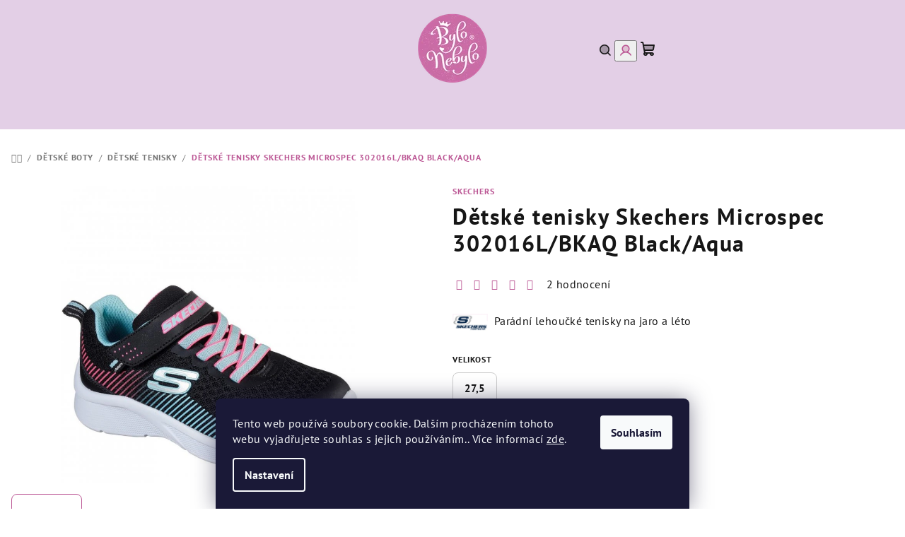

--- FILE ---
content_type: text/html; charset=utf-8
request_url: https://eshop.bylo-nebylo.com/tenisky/detske-tenisky-skechers-microspec-302016l-bkaq-black-aqua/
body_size: 33660
content:
<!doctype html><html lang="cs" dir="ltr" class="header-background-light external-fonts-loaded"><head><meta charset="utf-8" /><meta name="viewport" content="width=device-width,initial-scale=1" /><title>Dětské tenisky Skechers Microspec 302016L/BKAQ Black/Aqua - Bylo Nebylo</title><link rel="preconnect" href="https://cdn.myshoptet.com" /><link rel="dns-prefetch" href="https://cdn.myshoptet.com" /><link rel="preload" href="https://cdn.myshoptet.com/prj/dist/master/cms/libs/jquery/jquery-1.11.3.min.js" as="script" /><link href="https://cdn.myshoptet.com/prj/dist/master/cms/templates/frontend_templates/shared/css/font-face/pt-sans.css" rel="stylesheet"><link href="https://cdn.myshoptet.com/prj/dist/master/shop/dist/font-shoptet-14.css.d90e56d0dd782c13aabd.css" rel="stylesheet"><script>
dataLayer = [];
dataLayer.push({'shoptet' : {
    "pageId": 707,
    "pageType": "productDetail",
    "currency": "CZK",
    "currencyInfo": {
        "decimalSeparator": ",",
        "exchangeRate": 1,
        "priceDecimalPlaces": 0,
        "symbol": "K\u010d",
        "symbolLeft": 0,
        "thousandSeparator": " "
    },
    "language": "cs",
    "projectId": 293700,
    "product": {
        "id": 13966,
        "guid": "88f0326a-f263-11ec-9a40-0cc47a6c8f54",
        "hasVariants": true,
        "codes": [
            {
                "code": "3555\/28",
                "quantity": "0",
                "stocks": [
                    {
                        "id": "ext",
                        "quantity": "0"
                    }
                ]
            },
            {
                "code": "3555\/29",
                "quantity": "0",
                "stocks": [
                    {
                        "id": "ext",
                        "quantity": "0"
                    }
                ]
            },
            {
                "code": "3555\/30",
                "quantity": "0",
                "stocks": [
                    {
                        "id": "ext",
                        "quantity": "0"
                    }
                ]
            },
            {
                "code": "3555\/32",
                "quantity": "0",
                "stocks": [
                    {
                        "id": "ext",
                        "quantity": "0"
                    }
                ]
            },
            {
                "code": "3555\/VIC",
                "quantity": "1",
                "stocks": [
                    {
                        "id": "ext",
                        "quantity": "1"
                    }
                ]
            }
        ],
        "name": "D\u011btsk\u00e9 tenisky Skechers Microspec 302016L\/BKAQ Black\/Aqua",
        "appendix": "",
        "weight": 0.29999999999999999,
        "manufacturer": "Skechers",
        "manufacturerGuid": "1EF5332FF6AB62A8B940DA0BA3DED3EE",
        "currentCategory": "D\u011btsk\u00e9 boty | D\u011btsk\u00e9 tenisky",
        "currentCategoryGuid": "ab4ced12-5955-11e9-ac23-ac1f6b0076ec",
        "defaultCategory": "D\u011btsk\u00e9 boty | D\u011btsk\u00e9 tenisky",
        "defaultCategoryGuid": "ab4ced12-5955-11e9-ac23-ac1f6b0076ec",
        "currency": "CZK",
        "priceWithVat": 1190
    },
    "stocks": [
        {
            "id": "ext",
            "title": "Sklad",
            "isDeliveryPoint": 0,
            "visibleOnEshop": 1
        }
    ],
    "cartInfo": {
        "id": null,
        "freeShipping": false,
        "freeShippingFrom": 2000,
        "leftToFreeGift": {
            "formattedPrice": "1 500 K\u010d",
            "priceLeft": 1500
        },
        "freeGift": false,
        "leftToFreeShipping": {
            "priceLeft": 2000,
            "dependOnRegion": 0,
            "formattedPrice": "2 000 K\u010d"
        },
        "discountCoupon": [],
        "getNoBillingShippingPrice": {
            "withoutVat": 0,
            "vat": 0,
            "withVat": 0
        },
        "cartItems": [],
        "taxMode": "ORDINARY"
    },
    "cart": [],
    "customer": {
        "priceRatio": 1,
        "priceListId": 1,
        "groupId": null,
        "registered": false,
        "mainAccount": false
    }
}});
dataLayer.push({'cookie_consent' : {
    "marketing": "denied",
    "analytics": "denied"
}});
document.addEventListener('DOMContentLoaded', function() {
    shoptet.consent.onAccept(function(agreements) {
        if (agreements.length == 0) {
            return;
        }
        dataLayer.push({
            'cookie_consent' : {
                'marketing' : (agreements.includes(shoptet.config.cookiesConsentOptPersonalisation)
                    ? 'granted' : 'denied'),
                'analytics': (agreements.includes(shoptet.config.cookiesConsentOptAnalytics)
                    ? 'granted' : 'denied')
            },
            'event': 'cookie_consent'
        });
    });
});
</script>
<meta property="og:type" content="website"><meta property="og:site_name" content="eshop.bylo-nebylo.com"><meta property="og:url" content="https://eshop.bylo-nebylo.com/tenisky/detske-tenisky-skechers-microspec-302016l-bkaq-black-aqua/"><meta property="og:title" content="Dětské tenisky Skechers Microspec 302016L/BKAQ Black/Aqua - Bylo Nebylo"><meta name="author" content="Bylo Nebylo"><meta name="web_author" content="Shoptet.cz"><meta name="dcterms.rightsHolder" content="eshop.bylo-nebylo.com"><meta name="robots" content="index,follow"><meta property="og:image" content="https://cdn.myshoptet.com/usr/eshop.bylo-nebylo.com/user/shop/big/13966_skechers-microspec-chg11.png?62b370c9"><meta property="og:description" content="Dětské tenisky Skechers Microspec 302016L/BKAQ Black/Aqua.   Parádní lehoučké tenisky na jaro a léto"><meta name="description" content="Dětské tenisky Skechers Microspec 302016L/BKAQ Black/Aqua.   Parádní lehoučké tenisky na jaro a léto"><meta name="google-site-verification" content="google508a57aaf3cdf017.html"><meta property="product:price:amount" content="1190"><meta property="product:price:currency" content="CZK"><style>:root {--color-primary: #e3cfe6;--color-primary-h: 292;--color-primary-s: 32%;--color-primary-l: 86%;--color-primary-hover: #bb5694;--color-primary-hover-h: 323;--color-primary-hover-s: 43%;--color-primary-hover-l: 54%;--color-secondary: #bb5694;--color-secondary-h: 323;--color-secondary-s: 43%;--color-secondary-l: 54%;--color-secondary-hover: #0664A9;--color-secondary-hover-h: 205;--color-secondary-hover-s: 93%;--color-secondary-hover-l: 34%;--color-tertiary: #ffffff;--color-tertiary-h: 0;--color-tertiary-s: 0%;--color-tertiary-l: 100%;--color-tertiary-hover: #161616;--color-tertiary-hover-h: 0;--color-tertiary-hover-s: 0%;--color-tertiary-hover-l: 9%;--color-header-background: #FFFFFF;--template-font: "PT Sans";--template-headings-font: "PT Sans";--header-background-url: url("[data-uri]");--cookies-notice-background: #1A1937;--cookies-notice-color: #F8FAFB;--cookies-notice-button-hover: #f5f5f5;--cookies-notice-link-hover: #27263f;--templates-update-management-preview-mode-content: "Náhled aktualizací šablony je aktivní pro váš prohlížeč."}</style>
    
    <link href="https://cdn.myshoptet.com/prj/dist/master/shop/dist/main-14.less.49334c2a0bd7c3ed0f9c.css" rel="stylesheet" />
        
    <script>var shoptet = shoptet || {};</script>
    <script src="https://cdn.myshoptet.com/prj/dist/master/shop/dist/main-3g-header.js.05f199e7fd2450312de2.js"></script>
<!-- User include --><!-- api 1694(1278) html code header -->
<script type="text/javascript" src="https://app.dekovacka.cz/thankyou.js" async defer></script>
<!-- service 1408(1023) html code header -->
<!-- GoodyDo Addon -->
<script>
  const goodyDoEnvironment = {
      'host': 'eshop.bylo-nebylo.com',
      'projectId': '293700',
      'template': 'Samba',
      'lang': 'cs',
  };
</script>
<link href="https://cdn.myshoptet.com/usr/nfpomoci.myshoptet.com/user/documents/goody_do/widget.css?v=1" rel="stylesheet" />
<link href="https://cdn.myshoptet.com/usr/nfpomoci.myshoptet.com/user/documents/goody_do/template-Samba.css?v=1" rel="stylesheet" />
<!-- End of GoodyDo Addon -->
<!-- project html code header -->
<meta name="viewport" content="width=device-width, initial-scale=1.0">
<style>
  /* Make base elements span full width */
  html, body,
  #wrapper, .wrapper, .content, .h-content,
  .wrapper__inner {
    max-width: 100% !important;
    width: 100% !important;
    margin: 10 !important;
    padding: 10 !important;
  }

  /* Stretch top banner, sliders, containers */
  .section, .section–wrapper, .grid, .container {
    width: 100% !important;
    max-width: 100% !important;
    padding: 10 !important;
    margin: 10 !important;
  }

 
  /* Reset font sizes (remove any scaling) */
  html { font-size: 100% !important; }
  body { font-size: 1rem !important; }

  /* Progressive zoom fix for mobile scaling */
  @media (max-width: 768px) {
    body {
      -webkit-text-size-adjust: 100% !important;
      -moz-text-size-adjust: 100% !important;
      text-size-adjust: 100% !important;
    }
  }
</style>
<!-- /User include --><link rel="shortcut icon" href="/favicon.ico" type="image/x-icon" /><link rel="canonical" href="https://eshop.bylo-nebylo.com/tenisky/detske-tenisky-skechers-microspec-302016l-bkaq-black-aqua/" />    <script>
        var _hwq = _hwq || [];
        _hwq.push(['setKey', 'B9BA857E223B07B5D5F4FA1033278FA8']);
        _hwq.push(['setTopPos', '200']);
        _hwq.push(['showWidget', '21']);
        (function() {
            var ho = document.createElement('script');
            ho.src = 'https://cz.im9.cz/direct/i/gjs.php?n=wdgt&sak=B9BA857E223B07B5D5F4FA1033278FA8';
            var s = document.getElementsByTagName('script')[0]; s.parentNode.insertBefore(ho, s);
        })();
    </script>
<style>/* custom background */@media (min-width: 992px) {body {background-position: left top;background-repeat: repeat !important;background-attachment: scroll;background-image: url('https://cdn.myshoptet.com/usr/eshop.bylo-nebylo.com/user/frontend_backgrounds/a47e33c3721141abf366-1.jpg');}}</style>    <!-- Global site tag (gtag.js) - Google Analytics -->
    <script async src="https://www.googletagmanager.com/gtag/js?id=G-3K126R21ZM"></script>
    <script>
        
        window.dataLayer = window.dataLayer || [];
        function gtag(){dataLayer.push(arguments);}
        

                    console.debug('default consent data');

            gtag('consent', 'default', {"ad_storage":"denied","analytics_storage":"denied","ad_user_data":"denied","ad_personalization":"denied","wait_for_update":500});
            dataLayer.push({
                'event': 'default_consent'
            });
        
        gtag('js', new Date());

        
                gtag('config', 'G-3K126R21ZM', {"groups":"GA4","send_page_view":false,"content_group":"productDetail","currency":"CZK","page_language":"cs"});
        
                gtag('config', 'AW-715627263', {"allow_enhanced_conversions":true});
        
        
        
        
        
                    gtag('event', 'page_view', {"send_to":"GA4","page_language":"cs","content_group":"productDetail","currency":"CZK"});
        
                gtag('set', 'currency', 'CZK');

        gtag('event', 'view_item', {
            "send_to": "UA",
            "items": [
                {
                    "id": "3555\/VIC",
                    "name": "D\u011btsk\u00e9 tenisky Skechers Microspec 302016L\/BKAQ Black\/Aqua",
                    "category": "D\u011btsk\u00e9 boty \/ D\u011btsk\u00e9 tenisky",
                                        "brand": "Skechers",
                                                            "variant": "Velikost: 27,5",
                                        "price": 983
                }
            ]
        });
        
        
        
        
        
                    gtag('event', 'view_item', {"send_to":"GA4","page_language":"cs","content_group":"productDetail","value":983,"currency":"CZK","items":[{"item_id":"3555\/VIC","item_name":"D\u011btsk\u00e9 tenisky Skechers Microspec 302016L\/BKAQ Black\/Aqua","item_brand":"Skechers","item_category":"D\u011btsk\u00e9 boty","item_category2":"D\u011btsk\u00e9 tenisky","item_variant":"3555\/VIC~Velikost: 27,5","price":983,"quantity":1,"index":0}]});
        
        
        
        
        
        
        
        document.addEventListener('DOMContentLoaded', function() {
            if (typeof shoptet.tracking !== 'undefined') {
                for (var id in shoptet.tracking.bannersList) {
                    gtag('event', 'view_promotion', {
                        "send_to": "UA",
                        "promotions": [
                            {
                                "id": shoptet.tracking.bannersList[id].id,
                                "name": shoptet.tracking.bannersList[id].name,
                                "position": shoptet.tracking.bannersList[id].position
                            }
                        ]
                    });
                }
            }

            shoptet.consent.onAccept(function(agreements) {
                if (agreements.length !== 0) {
                    console.debug('gtag consent accept');
                    var gtagConsentPayload =  {
                        'ad_storage': agreements.includes(shoptet.config.cookiesConsentOptPersonalisation)
                            ? 'granted' : 'denied',
                        'analytics_storage': agreements.includes(shoptet.config.cookiesConsentOptAnalytics)
                            ? 'granted' : 'denied',
                                                                                                'ad_user_data': agreements.includes(shoptet.config.cookiesConsentOptPersonalisation)
                            ? 'granted' : 'denied',
                        'ad_personalization': agreements.includes(shoptet.config.cookiesConsentOptPersonalisation)
                            ? 'granted' : 'denied',
                        };
                    console.debug('update consent data', gtagConsentPayload);
                    gtag('consent', 'update', gtagConsentPayload);
                    dataLayer.push(
                        { 'event': 'update_consent' }
                    );
                }
            });
        });
    </script>
<script>
    (function(t, r, a, c, k, i, n, g) { t['ROIDataObject'] = k;
    t[k]=t[k]||function(){ (t[k].q=t[k].q||[]).push(arguments) },t[k].c=i;n=r.createElement(a),
    g=r.getElementsByTagName(a)[0];n.async=1;n.src=c;g.parentNode.insertBefore(n,g)
    })(window, document, 'script', '//www.heureka.cz/ocm/sdk.js?source=shoptet&version=2&page=product_detail', 'heureka', 'cz');

    heureka('set_user_consent', 0);
</script>
</head><body class="desktop id-707 in-tenisky template-14 type-product type-detail one-column-body columns-mobile-2 columns-4 smart-labels-active ums_forms_redesign--off ums_a11y_category_page--on ums_discussion_rating_forms--off ums_flags_display_unification--on ums_a11y_login--on mobile-header-version-0"><noscript>
    <style>
        #header {
            padding-top: 0;
            position: relative !important;
            top: 0;
        }
        .header-navigation {
            position: relative !important;
        }
        .overall-wrapper {
            margin: 0 !important;
        }
        body:not(.ready) {
            visibility: visible !important;
        }
    </style>
    <div class="no-javascript">
        <div class="no-javascript__title">Musíte změnit nastavení vašeho prohlížeče</div>
        <div class="no-javascript__text">Podívejte se na: <a href="https://www.google.com/support/bin/answer.py?answer=23852">Jak povolit JavaScript ve vašem prohlížeči</a>.</div>
        <div class="no-javascript__text">Pokud používáte software na blokování reklam, může být nutné povolit JavaScript z této stránky.</div>
        <div class="no-javascript__text">Děkujeme.</div>
    </div>
</noscript>

        <div id="fb-root"></div>
        <script>
            window.fbAsyncInit = function() {
                FB.init({
//                    appId            : 'your-app-id',
                    autoLogAppEvents : true,
                    xfbml            : true,
                    version          : 'v19.0'
                });
            };
        </script>
        <script async defer crossorigin="anonymous" src="https://connect.facebook.net/cs_CZ/sdk.js"></script>    <div class="siteCookies siteCookies--bottom siteCookies--dark js-siteCookies" role="dialog" data-testid="cookiesPopup" data-nosnippet>
        <div class="siteCookies__form">
            <div class="siteCookies__content">
                <div class="siteCookies__text">
                    Tento web používá soubory cookie. Dalším procházením tohoto webu vyjadřujete souhlas s jejich používáním.. Více informací <a href="http://eshop.bylo-nebylo.com/podminky-ochrany-osobnich-udaju/" target="\">zde</a>.
                </div>
                <p class="siteCookies__links">
                    <button class="siteCookies__link js-cookies-settings" aria-label="Nastavení cookies" data-testid="cookiesSettings">Nastavení</button>
                </p>
            </div>
            <div class="siteCookies__buttonWrap">
                                <button class="siteCookies__button js-cookiesConsentSubmit" value="all" aria-label="Přijmout cookies" data-testid="buttonCookiesAccept">Souhlasím</button>
            </div>
        </div>
        <script>
            document.addEventListener("DOMContentLoaded", () => {
                const siteCookies = document.querySelector('.js-siteCookies');
                document.addEventListener("scroll", shoptet.common.throttle(() => {
                    const st = document.documentElement.scrollTop;
                    if (st > 1) {
                        siteCookies.classList.add('siteCookies--scrolled');
                    } else {
                        siteCookies.classList.remove('siteCookies--scrolled');
                    }
                }, 100));
            });
        </script>
    </div>
<a href="#content" class="skip-link sr-only">Přejít na obsah</a><div class="overall-wrapper"><header id="header">
        <div class="header-top">
            <div class="container navigation-wrapper header-top-wrapper">
                <div class="navigation-tools">
                                    </div>
                <div class="site-name"><a href="/" data-testid="linkWebsiteLogo"><img src="https://cdn.myshoptet.com/usr/eshop.bylo-nebylo.com/user/logos/logo_bnb100f.png" alt="Bylo Nebylo" fetchpriority="low" /></a></div>                <div class="navigation-buttons">
                    <a href="#" class="toggle-window" data-target="search" data-testid="linkSearchIcon"><i class="icon-search"></i><span class="sr-only">Hledat</span></a>
                                                                                                                                            <button class="top-nav-button top-nav-button-login toggle-window" type="button" data-target="login" aria-haspopup="dialog" aria-expanded="false" aria-controls="login" data-testid="signin">
                                        <i class="icon-login"></i><span class="sr-only">Přihlášení</span>
                                    </button>
                                                                                                                                
    <a href="/kosik/" class="btn btn-icon toggle-window cart-count" data-target="cart" data-testid="headerCart" rel="nofollow" aria-haspopup="dialog" aria-expanded="false" aria-controls="cart-widget">
        <span class="icon-cart"></span>
                <span class="sr-only">Nákupní košík</span>
        
    
            </a>
                    <a href="#" class="toggle-window" data-target="navigation" data-testid="hamburgerMenu"></a>
                </div>
                <div class="user-action">
                                            <div class="user-action-in">
            <div id="login" class="user-action-login popup-widget login-widget" role="dialog" aria-labelledby="loginHeading">
        <div class="popup-widget-inner">
                            <h2 id="loginHeading">Přihlášení k vašemu účtu</h2><div id="customerLogin"><form action="/action/Customer/Login/" method="post" id="formLoginIncluded" class="csrf-enabled formLogin" data-testid="formLogin"><input type="hidden" name="referer" value="" /><div class="form-group"><div class="input-wrapper email js-validated-element-wrapper no-label"><input type="email" name="email" class="form-control" autofocus placeholder="E-mailová adresa (např. jan@novak.cz)" data-testid="inputEmail" autocomplete="email" required /></div></div><div class="form-group"><div class="input-wrapper password js-validated-element-wrapper no-label"><input type="password" name="password" class="form-control" placeholder="Heslo" data-testid="inputPassword" autocomplete="current-password" required /><span class="no-display">Nemůžete vyplnit toto pole</span><input type="text" name="surname" value="" class="no-display" /></div></div><div class="form-group"><div class="login-wrapper"><button type="submit" class="btn btn-secondary btn-text btn-login" data-testid="buttonSubmit">Přihlásit se</button><div class="password-helper"><a href="/registrace/" data-testid="signup" rel="nofollow">Nová registrace</a><a href="/klient/zapomenute-heslo/" rel="nofollow">Zapomenuté heslo</a></div></div></div></form>
</div>                    </div>
    </div>

        <div id="cart-widget" class="user-action-cart popup-widget cart-widget loader-wrapper" data-testid="popupCartWidget" role="dialog" aria-hidden="true">
        <div class="popup-widget-inner cart-widget-inner place-cart-here">
            <div class="loader-overlay">
                <div class="loader"></div>
            </div>
        </div>
    </div>

        <div class="user-action-search popup-widget search-widget search stay-open" itemscope itemtype="https://schema.org/WebSite" data-testid="searchWidget">
        <span href="#" class="search-widget-close toggle-window" data-target="search" data-testid="linkSearchIcon"></span>
        <meta itemprop="headline" content="Dětské tenisky"/><meta itemprop="url" content="https://eshop.bylo-nebylo.com"/><meta itemprop="text" content="Dětské tenisky Skechers Microspec 302016L/BKAQ Black/Aqua. Parádní lehoučké tenisky na jaro a léto"/>        <form action="/action/ProductSearch/prepareString/" method="post"
    id="formSearchForm" class="search-form compact-form js-search-main"
    itemprop="potentialAction" itemscope itemtype="https://schema.org/SearchAction" data-testid="searchForm">
    <fieldset>
        <meta itemprop="target"
            content="https://eshop.bylo-nebylo.com/vyhledavani/?string={string}"/>
        <input type="hidden" name="language" value="cs"/>
        
    <span class="search-form-input-group">
        
    <span class="search-input-icon" aria-hidden="true"></span>

<input
    type="search"
    name="string"
        class="query-input form-control search-input js-search-input"
    placeholder="Napište, co hledáte"
    autocomplete="off"
    required
    itemprop="query-input"
    aria-label="Vyhledávání"
    data-testid="searchInput"
>
        <button type="submit" class="btn btn-default search-button" data-testid="searchBtn">Hledat</button>
    </span>

    </fieldset>
</form>
    </div>
</div>
                                    </div>
            </div>
        </div>
        <div class="header-bottom">
            <div class="navigation-wrapper header-bottom-wrapper">
                <nav id="navigation" aria-label="Hlavní menu" data-collapsible="true"><div class="navigation-in menu"><ul class="menu-level-1" role="menubar" data-testid="headerMenuItems"><li class="menu-item-901 ext" role="none"><a href="/detske-barefoot-boty/" data-testid="headerMenuItem" role="menuitem" aria-haspopup="true" aria-expanded="false"><b>Dětské barefoot</b><span class="submenu-arrow"></span></a><ul class="menu-level-2" aria-label="Dětské barefoot" tabindex="-1" role="menu"><li class="menu-item-985 has-third-level" role="none"><a href="/barefoot-zimni-boty/" class="menu-image" data-testid="headerMenuItem" tabindex="-1" aria-hidden="true"><img src="data:image/svg+xml,%3Csvg%20width%3D%22140%22%20height%3D%22100%22%20xmlns%3D%22http%3A%2F%2Fwww.w3.org%2F2000%2Fsvg%22%3E%3C%2Fsvg%3E" alt="" aria-hidden="true" width="140" height="100"  data-src="https://cdn.myshoptet.com/usr/eshop.bylo-nebylo.com/user/categories/thumb/g3160247-16_1.jpg" fetchpriority="low" /></a><div><a href="/barefoot-zimni-boty/" data-testid="headerMenuItem" role="menuitem"><span>Barefoot zimní boty</span></a>
                                                    <ul class="menu-level-3" role="menu">
                                                                    <li class="menu-item-988" role="none">
                                        <a href="/barefoot-detske-zimni-kotnikove-boty/" data-testid="headerMenuItem" role="menuitem">
                                            Barefoot zimní kotníkové boty</a>                                    </li>
                                                            </ul>
                        </div></li><li class="menu-item-976" role="none"><a href="/barefoot-detske-holinky/" class="menu-image" data-testid="headerMenuItem" tabindex="-1" aria-hidden="true"><img src="data:image/svg+xml,%3Csvg%20width%3D%22140%22%20height%3D%22100%22%20xmlns%3D%22http%3A%2F%2Fwww.w3.org%2F2000%2Fsvg%22%3E%3C%2Fsvg%3E" alt="" aria-hidden="true" width="140" height="100"  data-src="https://cdn.myshoptet.com/usr/eshop.bylo-nebylo.com/user/categories/thumb/bg401050_9413-01jpg.jpg" fetchpriority="low" /></a><div><a href="/barefoot-detske-holinky/" data-testid="headerMenuItem" role="menuitem"><span>Barefoot holínky</span></a>
                        </div></li><li class="menu-item-1021" role="none"><a href="/barefoot-podzimni-boty/" class="menu-image" data-testid="headerMenuItem" tabindex="-1" aria-hidden="true"><img src="data:image/svg+xml,%3Csvg%20width%3D%22140%22%20height%3D%22100%22%20xmlns%3D%22http%3A%2F%2Fwww.w3.org%2F2000%2Fsvg%22%3E%3C%2Fsvg%3E" alt="" aria-hidden="true" width="140" height="100"  data-src="https://cdn.myshoptet.com/usr/eshop.bylo-nebylo.com/user/categories/thumb/g3110264-2_1.jpg" fetchpriority="low" /></a><div><a href="/barefoot-podzimni-boty/" data-testid="headerMenuItem" role="menuitem"><span>Barefoot podzimní boty</span></a>
                        </div></li><li class="menu-item-994" role="none"><a href="/detske-papuce-barefoot/" class="menu-image" data-testid="headerMenuItem" tabindex="-1" aria-hidden="true"><img src="data:image/svg+xml,%3Csvg%20width%3D%22140%22%20height%3D%22100%22%20xmlns%3D%22http%3A%2F%2Fwww.w3.org%2F2000%2Fsvg%22%3E%3C%2Fsvg%3E" alt="" aria-hidden="true" width="140" height="100"  data-src="https://cdn.myshoptet.com/usr/eshop.bylo-nebylo.com/user/categories/thumb/ek4000-12_(1).jpg" fetchpriority="low" /></a><div><a href="/detske-papuce-barefoot/" data-testid="headerMenuItem" role="menuitem"><span>Barefoot papuče</span></a>
                        </div></li><li class="menu-item-997" role="none"><a href="/barefoot-detske-celorocni-boty/" class="menu-image" data-testid="headerMenuItem" tabindex="-1" aria-hidden="true"><img src="data:image/svg+xml,%3Csvg%20width%3D%22140%22%20height%3D%22100%22%20xmlns%3D%22http%3A%2F%2Fwww.w3.org%2F2000%2Fsvg%22%3E%3C%2Fsvg%3E" alt="" aria-hidden="true" width="140" height="100"  data-src="https://cdn.myshoptet.com/usr/eshop.bylo-nebylo.com/user/categories/thumb/no_tag-25-navy-01.jpg" fetchpriority="low" /></a><div><a href="/barefoot-detske-celorocni-boty/" data-testid="headerMenuItem" role="menuitem"><span>Barefoot celoroční boty</span></a>
                        </div></li><li class="menu-item-979" role="none"><a href="/barefoot-detske-tenisky/" class="menu-image" data-testid="headerMenuItem" tabindex="-1" aria-hidden="true"><img src="data:image/svg+xml,%3Csvg%20width%3D%22140%22%20height%3D%22100%22%20xmlns%3D%22http%3A%2F%2Fwww.w3.org%2F2000%2Fsvg%22%3E%3C%2Fsvg%3E" alt="" aria-hidden="true" width="140" height="100"  data-src="https://cdn.myshoptet.com/usr/eshop.bylo-nebylo.com/user/categories/thumb/23y035psmrtcnvslacivert_(2).jpg" fetchpriority="low" /></a><div><a href="/barefoot-detske-tenisky/" data-testid="headerMenuItem" role="menuitem"><span>Barefoot tenisky</span></a>
                        </div></li><li class="menu-item-982" role="none"><a href="/barefoot-detske-sandaly/" class="menu-image" data-testid="headerMenuItem" tabindex="-1" aria-hidden="true"><img src="data:image/svg+xml,%3Csvg%20width%3D%22140%22%20height%3D%22100%22%20xmlns%3D%22http%3A%2F%2Fwww.w3.org%2F2000%2Fsvg%22%3E%3C%2Fsvg%3E" alt="" aria-hidden="true" width="140" height="100"  data-src="https://cdn.myshoptet.com/usr/eshop.bylo-nebylo.com/user/categories/thumb/bg202174_402-01-1.jpg" fetchpriority="low" /></a><div><a href="/barefoot-detske-sandaly/" data-testid="headerMenuItem" role="menuitem"><span>Barefoot sandály</span></a>
                        </div></li><li class="menu-item-1003" role="none"><a href="/barefoot-detske-jarni-boty/" class="menu-image" data-testid="headerMenuItem" tabindex="-1" aria-hidden="true"><img src="data:image/svg+xml,%3Csvg%20width%3D%22140%22%20height%3D%22100%22%20xmlns%3D%22http%3A%2F%2Fwww.w3.org%2F2000%2Fsvg%22%3E%3C%2Fsvg%3E" alt="" aria-hidden="true" width="140" height="100"  data-src="https://cdn.myshoptet.com/usr/eshop.bylo-nebylo.com/user/categories/thumb/bg101220_9301-01.jpg" fetchpriority="low" /></a><div><a href="/barefoot-detske-jarni-boty/" data-testid="headerMenuItem" role="menuitem"><span>Barefoot jarní boty</span></a>
                        </div></li><li class="menu-item-1006" role="none"><a href="/detske-barefoot-capacky/" class="menu-image" data-testid="headerMenuItem" tabindex="-1" aria-hidden="true"><img src="data:image/svg+xml,%3Csvg%20width%3D%22140%22%20height%3D%22100%22%20xmlns%3D%22http%3A%2F%2Fwww.w3.org%2F2000%2Fsvg%22%3E%3C%2Fsvg%3E" alt="" aria-hidden="true" width="140" height="100"  data-src="https://cdn.myshoptet.com/usr/eshop.bylo-nebylo.com/user/categories/thumb/bg601058_darkbrown-01.jpg" fetchpriority="low" /></a><div><a href="/detske-barefoot-capacky/" data-testid="headerMenuItem" role="menuitem"><span>Barefoot capáčky</span></a>
                        </div></li><li class="menu-item-1009" role="none"><a href="/barefoot-prvni-boty/" class="menu-image" data-testid="headerMenuItem" tabindex="-1" aria-hidden="true"><img src="data:image/svg+xml,%3Csvg%20width%3D%22140%22%20height%3D%22100%22%20xmlns%3D%22http%3A%2F%2Fwww.w3.org%2F2000%2Fsvg%22%3E%3C%2Fsvg%3E" alt="" aria-hidden="true" width="140" height="100"  data-src="https://cdn.myshoptet.com/usr/eshop.bylo-nebylo.com/user/categories/thumb/0305edit.jpg" fetchpriority="low" /></a><div><a href="/barefoot-prvni-boty/" data-testid="headerMenuItem" role="menuitem"><span>Barefoot první boty</span></a>
                        </div></li></ul></li>
<li class="menu-item-695 ext" role="none"><a href="/boty-2/" data-testid="headerMenuItem" role="menuitem" aria-haspopup="true" aria-expanded="false"><b>Dětské boty</b><span class="submenu-arrow"></span></a><ul class="menu-level-2" aria-label="Dětské boty" tabindex="-1" role="menu"><li class="menu-item-764" role="none"><a href="/zimni-boty/" class="menu-image" data-testid="headerMenuItem" tabindex="-1" aria-hidden="true"><img src="data:image/svg+xml,%3Csvg%20width%3D%22140%22%20height%3D%22100%22%20xmlns%3D%22http%3A%2F%2Fwww.w3.org%2F2000%2Fsvg%22%3E%3C%2Fsvg%3E" alt="" aria-hidden="true" width="140" height="100"  data-src="https://cdn.myshoptet.com/usr/eshop.bylo-nebylo.com/user/categories/thumb/g3160247-8_1.jpg" fetchpriority="low" /></a><div><a href="/zimni-boty/" data-testid="headerMenuItem" role="menuitem"><span>Dětské zimní boty</span></a>
                        </div></li><li class="menu-item-701 has-third-level" role="none"><a href="/gumacky/" class="menu-image" data-testid="headerMenuItem" tabindex="-1" aria-hidden="true"><img src="data:image/svg+xml,%3Csvg%20width%3D%22140%22%20height%3D%22100%22%20xmlns%3D%22http%3A%2F%2Fwww.w3.org%2F2000%2Fsvg%22%3E%3C%2Fsvg%3E" alt="" aria-hidden="true" width="140" height="100"  data-src="https://cdn.myshoptet.com/usr/eshop.bylo-nebylo.com/user/categories/thumb/bg401048_9413-01_2.jpg" fetchpriority="low" /></a><div><a href="/gumacky/" data-testid="headerMenuItem" role="menuitem"><span>Dětské gumáčky</span></a>
                                                    <ul class="menu-level-3" role="menu">
                                                                    <li class="menu-item-967" role="none">
                                        <a href="/celorocni-gumaky/" data-testid="headerMenuItem" role="menuitem">
                                            celoroční gumáky</a>                                    </li>
                                                                    <li class="menu-item-964" role="none">
                                        <a href="/zimni-gumaky/" data-testid="headerMenuItem" role="menuitem">
                                            zimní gumáky</a>                                    </li>
                                                            </ul>
                        </div></li><li class="menu-item-698" role="none"><a href="/backurky/" class="menu-image" data-testid="headerMenuItem" tabindex="-1" aria-hidden="true"><img src="data:image/svg+xml,%3Csvg%20width%3D%22140%22%20height%3D%22100%22%20xmlns%3D%22http%3A%2F%2Fwww.w3.org%2F2000%2Fsvg%22%3E%3C%2Fsvg%3E" alt="" aria-hidden="true" width="140" height="100"  data-src="https://cdn.myshoptet.com/usr/eshop.bylo-nebylo.com/user/categories/thumb/photo_113995_4.jpg" fetchpriority="low" /></a><div><a href="/backurky/" data-testid="headerMenuItem" role="menuitem"><span>Dětské bačkůrky</span></a>
                        </div></li><li class="menu-item-973" role="none"><a href="/podzimni-boty/" class="menu-image" data-testid="headerMenuItem" tabindex="-1" aria-hidden="true"><img src="data:image/svg+xml,%3Csvg%20width%3D%22140%22%20height%3D%22100%22%20xmlns%3D%22http%3A%2F%2Fwww.w3.org%2F2000%2Fsvg%22%3E%3C%2Fsvg%3E" alt="" aria-hidden="true" width="140" height="100"  data-src="https://cdn.myshoptet.com/usr/eshop.bylo-nebylo.com/user/categories/thumb/no_tag-25-high-navy-01.jpg" fetchpriority="low" /></a><div><a href="/podzimni-boty/" data-testid="headerMenuItem" role="menuitem"><span>Dětské podzimní boty</span></a>
                        </div></li><li class="menu-item-713" role="none"><a href="/celorocni-obuv/" class="menu-image" data-testid="headerMenuItem" tabindex="-1" aria-hidden="true"><img src="data:image/svg+xml,%3Csvg%20width%3D%22140%22%20height%3D%22100%22%20xmlns%3D%22http%3A%2F%2Fwww.w3.org%2F2000%2Fsvg%22%3E%3C%2Fsvg%3E" alt="" aria-hidden="true" width="140" height="100"  data-src="https://cdn.myshoptet.com/usr/eshop.bylo-nebylo.com/user/categories/thumb/photo_114804_4.jpg" fetchpriority="low" /></a><div><a href="/celorocni-obuv/" data-testid="headerMenuItem" role="menuitem"><span>Dětská celoroční obuv</span></a>
                        </div></li><li class="menu-item-809" role="none"><a href="/detska-jarni-obuv/" class="menu-image" data-testid="headerMenuItem" tabindex="-1" aria-hidden="true"><img src="data:image/svg+xml,%3Csvg%20width%3D%22140%22%20height%3D%22100%22%20xmlns%3D%22http%3A%2F%2Fwww.w3.org%2F2000%2Fsvg%22%3E%3C%2Fsvg%3E" alt="" aria-hidden="true" width="140" height="100"  data-src="https://cdn.myshoptet.com/usr/eshop.bylo-nebylo.com/user/categories/thumb/bg101230_3169-01.jpg" fetchpriority="low" /></a><div><a href="/detska-jarni-obuv/" data-testid="headerMenuItem" role="menuitem"><span>Dětské jarní boty</span></a>
                        </div></li><li class="menu-item-707 active" role="none"><a href="/tenisky/" class="menu-image" data-testid="headerMenuItem" tabindex="-1" aria-hidden="true"><img src="data:image/svg+xml,%3Csvg%20width%3D%22140%22%20height%3D%22100%22%20xmlns%3D%22http%3A%2F%2Fwww.w3.org%2F2000%2Fsvg%22%3E%3C%2Fsvg%3E" alt="" aria-hidden="true" width="140" height="100"  data-src="https://cdn.myshoptet.com/usr/eshop.bylo-nebylo.com/user/categories/thumb/sn__mek_obrazovky_2025-08-13_115014.png" fetchpriority="low" /></a><div><a href="/tenisky/" data-testid="headerMenuItem" role="menuitem"><span>Dětské tenisky</span></a>
                        </div></li><li class="menu-item-704" role="none"><a href="/sandaly/" class="menu-image" data-testid="headerMenuItem" tabindex="-1" aria-hidden="true"><img src="data:image/svg+xml,%3Csvg%20width%3D%22140%22%20height%3D%22100%22%20xmlns%3D%22http%3A%2F%2Fwww.w3.org%2F2000%2Fsvg%22%3E%3C%2Fsvg%3E" alt="" aria-hidden="true" width="140" height="100"  data-src="https://cdn.myshoptet.com/usr/eshop.bylo-nebylo.com/user/categories/thumb/sn__mek_obrazovky_2025-06-12_150713.png" fetchpriority="low" /></a><div><a href="/sandaly/" data-testid="headerMenuItem" role="menuitem"><span>Dětské sandály</span></a>
                        </div></li><li class="menu-item-716" role="none"><a href="/capacky/" class="menu-image" data-testid="headerMenuItem" tabindex="-1" aria-hidden="true"><img src="data:image/svg+xml,%3Csvg%20width%3D%22140%22%20height%3D%22100%22%20xmlns%3D%22http%3A%2F%2Fwww.w3.org%2F2000%2Fsvg%22%3E%3C%2Fsvg%3E" alt="" aria-hidden="true" width="140" height="100"  data-src="https://cdn.myshoptet.com/usr/eshop.bylo-nebylo.com/user/categories/thumb/21k035padventureindigomavi-1-1.jpg" fetchpriority="low" /></a><div><a href="/capacky/" data-testid="headerMenuItem" role="menuitem"><span>Capáčky</span></a>
                        </div></li><li class="menu-item-758" role="none"><a href="/zabky/" class="menu-image" data-testid="headerMenuItem" tabindex="-1" aria-hidden="true"><img src="data:image/svg+xml,%3Csvg%20width%3D%22140%22%20height%3D%22100%22%20xmlns%3D%22http%3A%2F%2Fwww.w3.org%2F2000%2Fsvg%22%3E%3C%2Fsvg%3E" alt="" aria-hidden="true" width="140" height="100"  data-src="https://cdn.myshoptet.com/usr/eshop.bylo-nebylo.com/user/categories/thumb/7.jpg" fetchpriority="low" /></a><div><a href="/zabky/" data-testid="headerMenuItem" role="menuitem"><span>Dětské žabky</span></a>
                        </div></li><li class="menu-item-879" role="none"><a href="/doplnky-k-obuvi/" class="menu-image" data-testid="headerMenuItem" tabindex="-1" aria-hidden="true"><img src="data:image/svg+xml,%3Csvg%20width%3D%22140%22%20height%3D%22100%22%20xmlns%3D%22http%3A%2F%2Fwww.w3.org%2F2000%2Fsvg%22%3E%3C%2Fsvg%3E" alt="" aria-hidden="true" width="140" height="100"  data-src="https://cdn.myshoptet.com/usr/eshop.bylo-nebylo.com/user/categories/thumb/camo_green.png" fetchpriority="low" /></a><div><a href="/doplnky-k-obuvi/" data-testid="headerMenuItem" role="menuitem"><span>Doplňky k obuvi</span></a>
                        </div></li></ul></li>
<li class="menu-item-673 ext" role="none"><a href="/obleceni/" data-testid="headerMenuItem" role="menuitem" aria-haspopup="true" aria-expanded="false"><b>Dětské oblečení</b><span class="submenu-arrow"></span></a><ul class="menu-level-2" aria-label="Dětské oblečení" tabindex="-1" role="menu"><li class="menu-item-815 has-third-level" role="none"><a href="/bundy-a-kabaty-kalhoty/" class="menu-image" data-testid="headerMenuItem" tabindex="-1" aria-hidden="true"><img src="data:image/svg+xml,%3Csvg%20width%3D%22140%22%20height%3D%22100%22%20xmlns%3D%22http%3A%2F%2Fwww.w3.org%2F2000%2Fsvg%22%3E%3C%2Fsvg%3E" alt="" aria-hidden="true" width="140" height="100"  data-src="https://cdn.myshoptet.com/usr/eshop.bylo-nebylo.com/user/categories/thumb/wja-wfl-1.jpg" fetchpriority="low" /></a><div><a href="/bundy-a-kabaty-kalhoty/" data-testid="headerMenuItem" role="menuitem"><span>Bundy, kabáty a kalhoty</span></a>
                                                    <ul class="menu-level-3" role="menu">
                                                                    <li class="menu-item-958" role="none">
                                        <a href="/zimni-bundy-kalhoty/" data-testid="headerMenuItem" role="menuitem">
                                            Zimní</a>                                    </li>
                                                                    <li class="menu-item-961" role="none">
                                        <a href="/celorocni-bundy-kabaty-kalhoty/" data-testid="headerMenuItem" role="menuitem">
                                            celoroční</a>                                    </li>
                                                            </ul>
                        </div></li><li class="menu-item-937" role="none"><a href="/detske-plastenky/" class="menu-image" data-testid="headerMenuItem" tabindex="-1" aria-hidden="true"><img src="data:image/svg+xml,%3Csvg%20width%3D%22140%22%20height%3D%22100%22%20xmlns%3D%22http%3A%2F%2Fwww.w3.org%2F2000%2Fsvg%22%3E%3C%2Fsvg%3E" alt="" aria-hidden="true" width="140" height="100"  data-src="https://cdn.myshoptet.com/usr/eshop.bylo-nebylo.com/user/categories/thumb/sn__mek_obrazovky_2024-09-21_152044.png" fetchpriority="low" /></a><div><a href="/detske-plastenky/" data-testid="headerMenuItem" role="menuitem"><span>Dětské pláštěnky</span></a>
                        </div></li><li class="menu-item-836" role="none"><a href="/detske-pyzama/" class="menu-image" data-testid="headerMenuItem" tabindex="-1" aria-hidden="true"><img src="data:image/svg+xml,%3Csvg%20width%3D%22140%22%20height%3D%22100%22%20xmlns%3D%22http%3A%2F%2Fwww.w3.org%2F2000%2Fsvg%22%3E%3C%2Fsvg%3E" alt="" aria-hidden="true" width="140" height="100"  data-src="https://cdn.myshoptet.com/usr/eshop.bylo-nebylo.com/user/categories/thumb/pyzamo_3_.png" fetchpriority="low" /></a><div><a href="/detske-pyzama/" data-testid="headerMenuItem" role="menuitem"><span>Pyžama</span></a>
                        </div></li><li class="menu-item-779 has-third-level" role="none"><a href="/ponozky/" class="menu-image" data-testid="headerMenuItem" tabindex="-1" aria-hidden="true"><img src="data:image/svg+xml,%3Csvg%20width%3D%22140%22%20height%3D%22100%22%20xmlns%3D%22http%3A%2F%2Fwww.w3.org%2F2000%2Fsvg%22%3E%3C%2Fsvg%3E" alt="" aria-hidden="true" width="140" height="100"  data-src="https://cdn.myshoptet.com/usr/eshop.bylo-nebylo.com/user/categories/thumb/sbo_100-28.jpg" fetchpriority="low" /></a><div><a href="/ponozky/" data-testid="headerMenuItem" role="menuitem"><span>Detské ponožky</span></a>
                                                    <ul class="menu-level-3" role="menu">
                                                                    <li class="menu-item-955" role="none">
                                        <a href="/protiskluzove-ponozky/" data-testid="headerMenuItem" role="menuitem">
                                            Protiskluzové ponožky</a>                                    </li>
                                                                    <li class="menu-item-952" role="none">
                                        <a href="/celorocni-ponozky/" data-testid="headerMenuItem" role="menuitem">
                                            Celoroční ponožky</a>                                    </li>
                                                                    <li class="menu-item-949" role="none">
                                        <a href="/letni-ponozky/" data-testid="headerMenuItem" role="menuitem">
                                            Letní ponožky</a>                                    </li>
                                                                    <li class="menu-item-946" role="none">
                                        <a href="/zimni-ponozky/" data-testid="headerMenuItem" role="menuitem">
                                            Zimní ponožky</a>                                    </li>
                                                            </ul>
                        </div></li><li class="menu-item-907" role="none"><a href="/detske-puncochace/" class="menu-image" data-testid="headerMenuItem" tabindex="-1" aria-hidden="true"><img src="data:image/svg+xml,%3Csvg%20width%3D%22140%22%20height%3D%22100%22%20xmlns%3D%22http%3A%2F%2Fwww.w3.org%2F2000%2Fsvg%22%3E%3C%2Fsvg%3E" alt="" aria-hidden="true" width="140" height="100"  data-src="https://cdn.myshoptet.com/usr/eshop.bylo-nebylo.com/user/categories/thumb/95256_p2801n295b85.jpg" fetchpriority="low" /></a><div><a href="/detske-puncochace/" data-testid="headerMenuItem" role="menuitem"><span>Dětské punčocháče</span></a>
                        </div></li><li class="menu-item-791" role="none"><a href="/spodni-pradlo/" class="menu-image" data-testid="headerMenuItem" tabindex="-1" aria-hidden="true"><img src="data:image/svg+xml,%3Csvg%20width%3D%22140%22%20height%3D%22100%22%20xmlns%3D%22http%3A%2F%2Fwww.w3.org%2F2000%2Fsvg%22%3E%3C%2Fsvg%3E" alt="" aria-hidden="true" width="140" height="100"  data-src="https://cdn.myshoptet.com/usr/eshop.bylo-nebylo.com/user/categories/thumb/2696.jpg" fetchpriority="low" /></a><div><a href="/spodni-pradlo/" data-testid="headerMenuItem" role="menuitem"><span>Spodní prádlo</span></a>
                        </div></li><li class="menu-item-854" role="none"><a href="/cepice-a-nakrcniky/" class="menu-image" data-testid="headerMenuItem" tabindex="-1" aria-hidden="true"><img src="data:image/svg+xml,%3Csvg%20width%3D%22140%22%20height%3D%22100%22%20xmlns%3D%22http%3A%2F%2Fwww.w3.org%2F2000%2Fsvg%22%3E%3C%2Fsvg%3E" alt="" aria-hidden="true" width="140" height="100"  data-src="https://cdn.myshoptet.com/usr/eshop.bylo-nebylo.com/user/categories/thumb/sn__mek_obrazovky_2024-09-14_162620.png" fetchpriority="low" /></a><div><a href="/cepice-a-nakrcniky/" data-testid="headerMenuItem" role="menuitem"><span>Čepice, klobouky a nákrčníky</span></a>
                        </div></li><li class="menu-item-940" role="none"><a href="/detske-rukavice/" class="menu-image" data-testid="headerMenuItem" tabindex="-1" aria-hidden="true"><img src="data:image/svg+xml,%3Csvg%20width%3D%22140%22%20height%3D%22100%22%20xmlns%3D%22http%3A%2F%2Fwww.w3.org%2F2000%2Fsvg%22%3E%3C%2Fsvg%3E" alt="" aria-hidden="true" width="140" height="100"  data-src="https://cdn.myshoptet.com/usr/eshop.bylo-nebylo.com/user/categories/thumb/wmt-spd-1.jpg" fetchpriority="low" /></a><div><a href="/detske-rukavice/" data-testid="headerMenuItem" role="menuitem"><span>Dětské rukavice</span></a>
                        </div></li></ul></li>
<li class="menu-item-674 ext" role="none"><a href="/modni-doplnky/" data-testid="headerMenuItem" role="menuitem" aria-haspopup="true" aria-expanded="false"><b>Dětské módní doplňky a hračky</b><span class="submenu-arrow"></span></a><ul class="menu-level-2" aria-label="Dětské módní doplňky a hračky" tabindex="-1" role="menu"><li class="menu-item-891" role="none"><a href="/chrastitka-a-kousatka/" class="menu-image" data-testid="headerMenuItem" tabindex="-1" aria-hidden="true"><img src="data:image/svg+xml,%3Csvg%20width%3D%22140%22%20height%3D%22100%22%20xmlns%3D%22http%3A%2F%2Fwww.w3.org%2F2000%2Fsvg%22%3E%3C%2Fsvg%3E" alt="" aria-hidden="true" width="140" height="100"  data-src="https://cdn.myshoptet.com/usr/eshop.bylo-nebylo.com/user/categories/thumb/chrastitko_elephant.png" fetchpriority="low" /></a><div><a href="/chrastitka-a-kousatka/" data-testid="headerMenuItem" role="menuitem"><span>Chrastítka a kousátka</span></a>
                        </div></li><li class="menu-item-752" role="none"><a href="/textilni/" class="menu-image" data-testid="headerMenuItem" tabindex="-1" aria-hidden="true"><img src="data:image/svg+xml,%3Csvg%20width%3D%22140%22%20height%3D%22100%22%20xmlns%3D%22http%3A%2F%2Fwww.w3.org%2F2000%2Fsvg%22%3E%3C%2Fsvg%3E" alt="" aria-hidden="true" width="140" height="100"  data-src="https://cdn.myshoptet.com/usr/eshop.bylo-nebylo.com/user/categories/thumb/mm7_2030.jpg" fetchpriority="low" /></a><div><a href="/textilni/" data-testid="headerMenuItem" role="menuitem"><span>Dečky, textilní a jiné hračky</span></a>
                        </div></li><li class="menu-item-679" role="none"><a href="/dovlasu/" class="menu-image" data-testid="headerMenuItem" tabindex="-1" aria-hidden="true"><img src="data:image/svg+xml,%3Csvg%20width%3D%22140%22%20height%3D%22100%22%20xmlns%3D%22http%3A%2F%2Fwww.w3.org%2F2000%2Fsvg%22%3E%3C%2Fsvg%3E" alt="" aria-hidden="true" width="140" height="100"  data-src="https://cdn.myshoptet.com/usr/eshop.bylo-nebylo.com/user/categories/thumb/animal-set-haarspangen-6er-pack.jpg" fetchpriority="low" /></a><div><a href="/dovlasu/" data-testid="headerMenuItem" role="menuitem"><span>Do vlasů - pro děti</span></a>
                        </div></li><li class="menu-item-746" role="none"><a href="/batohy/" class="menu-image" data-testid="headerMenuItem" tabindex="-1" aria-hidden="true"><img src="data:image/svg+xml,%3Csvg%20width%3D%22140%22%20height%3D%22100%22%20xmlns%3D%22http%3A%2F%2Fwww.w3.org%2F2000%2Fsvg%22%3E%3C%2Fsvg%3E" alt="" aria-hidden="true" width="140" height="100"  data-src="https://cdn.myshoptet.com/usr/eshop.bylo-nebylo.com/user/categories/thumb/batoh_flamingo.png" fetchpriority="low" /></a><div><a href="/batohy/" data-testid="headerMenuItem" role="menuitem"><span>Dětské Batohy</span></a>
                        </div></li><li class="menu-item-897" role="none"><a href="/lahve-na-piti/" class="menu-image" data-testid="headerMenuItem" tabindex="-1" aria-hidden="true"><img src="data:image/svg+xml,%3Csvg%20width%3D%22140%22%20height%3D%22100%22%20xmlns%3D%22http%3A%2F%2Fwww.w3.org%2F2000%2Fsvg%22%3E%3C%2Fsvg%3E" alt="" aria-hidden="true" width="140" height="100"  data-src="https://cdn.myshoptet.com/usr/eshop.bylo-nebylo.com/user/categories/thumb/4611-3_(1).png" fetchpriority="low" /></a><div><a href="/lahve-na-piti/" data-testid="headerMenuItem" role="menuitem"><span>Láhve na pití</span></a>
                        </div></li><li class="menu-item-921" role="none"><a href="/detske-mydla/" class="menu-image" data-testid="headerMenuItem" tabindex="-1" aria-hidden="true"><img src="data:image/svg+xml,%3Csvg%20width%3D%22140%22%20height%3D%22100%22%20xmlns%3D%22http%3A%2F%2Fwww.w3.org%2F2000%2Fsvg%22%3E%3C%2Fsvg%3E" alt="" aria-hidden="true" width="140" height="100"  data-src="https://cdn.myshoptet.com/usr/eshop.bylo-nebylo.com/user/categories/thumb/as_produkt_forkids_bear_sq.jpg" fetchpriority="low" /></a><div><a href="/detske-mydla/" data-testid="headerMenuItem" role="menuitem"><span>Dětská mýdla</span></a>
                        </div></li></ul></li>
<li class="menu-item-824 ext" role="none"><a href="/pro-dospele/" data-testid="headerMenuItem" role="menuitem" aria-haspopup="true" aria-expanded="false"><b>Pro dospělé</b><span class="submenu-arrow"></span></a><ul class="menu-level-2" aria-label="Pro dospělé" tabindex="-1" role="menu"><li class="menu-item-830" role="none"><a href="/damske-boty-2/" class="menu-image" data-testid="headerMenuItem" tabindex="-1" aria-hidden="true"><img src="data:image/svg+xml,%3Csvg%20width%3D%22140%22%20height%3D%22100%22%20xmlns%3D%22http%3A%2F%2Fwww.w3.org%2F2000%2Fsvg%22%3E%3C%2Fsvg%3E" alt="" aria-hidden="true" width="140" height="100"  data-src="https://cdn.myshoptet.com/usr/eshop.bylo-nebylo.com/user/categories/thumb/15463-1.jpg" fetchpriority="low" /></a><div><a href="/damske-boty-2/" data-testid="headerMenuItem" role="menuitem"><span>Dámské Boty</span></a>
                        </div></li><li class="menu-item-863" role="none"><a href="/panske-boty/" class="menu-image" data-testid="headerMenuItem" tabindex="-1" aria-hidden="true"><img src="data:image/svg+xml,%3Csvg%20width%3D%22140%22%20height%3D%22100%22%20xmlns%3D%22http%3A%2F%2Fwww.w3.org%2F2000%2Fsvg%22%3E%3C%2Fsvg%3E" alt="" aria-hidden="true" width="140" height="100"  data-src="https://cdn.myshoptet.com/usr/eshop.bylo-nebylo.com/user/categories/thumb/4176-1.jpg" fetchpriority="low" /></a><div><a href="/panske-boty/" data-testid="headerMenuItem" role="menuitem"><span>Pánské Boty</span></a>
                        </div></li><li class="menu-item-909" role="none"><a href="/ponozky-pro-dospele/" class="menu-image" data-testid="headerMenuItem" tabindex="-1" aria-hidden="true"><img src="data:image/svg+xml,%3Csvg%20width%3D%22140%22%20height%3D%22100%22%20xmlns%3D%22http%3A%2F%2Fwww.w3.org%2F2000%2Fsvg%22%3E%3C%2Fsvg%3E" alt="" aria-hidden="true" width="140" height="100"  data-src="https://cdn.myshoptet.com/usr/eshop.bylo-nebylo.com/user/categories/thumb/1239-klasicke-ponozky-fusakle-lesozber-1.jpg" fetchpriority="low" /></a><div><a href="/ponozky-pro-dospele/" data-testid="headerMenuItem" role="menuitem"><span>Ponožky pro dospělé</span></a>
                        </div></li><li class="menu-item-885" role="none"><a href="/doplnky-k-obuvi-2/" class="menu-image" data-testid="headerMenuItem" tabindex="-1" aria-hidden="true"><img src="data:image/svg+xml,%3Csvg%20width%3D%22140%22%20height%3D%22100%22%20xmlns%3D%22http%3A%2F%2Fwww.w3.org%2F2000%2Fsvg%22%3E%3C%2Fsvg%3E" alt="" aria-hidden="true" width="140" height="100"  data-src="https://cdn.myshoptet.com/usr/eshop.bylo-nebylo.com/user/categories/thumb/4521.jpg" fetchpriority="low" /></a><div><a href="/doplnky-k-obuvi-2/" data-testid="headerMenuItem" role="menuitem"><span>Doplňky k Obuvi</span></a>
                        </div></li><li class="menu-item-848" role="none"><a href="/pyzama/" class="menu-image" data-testid="headerMenuItem" tabindex="-1" aria-hidden="true"><img src="data:image/svg+xml,%3Csvg%20width%3D%22140%22%20height%3D%22100%22%20xmlns%3D%22http%3A%2F%2Fwww.w3.org%2F2000%2Fsvg%22%3E%3C%2Fsvg%3E" alt="" aria-hidden="true" width="140" height="100"  data-src="https://cdn.myshoptet.com/usr/eshop.bylo-nebylo.com/user/categories/thumb/d2.jpg" fetchpriority="low" /></a><div><a href="/pyzama/" data-testid="headerMenuItem" role="menuitem"><span>Pyžama a trička pro dospělé</span></a>
                        </div></li><li class="menu-item-845" role="none"><a href="/spodni-pradlo-2/" class="menu-image" data-testid="headerMenuItem" tabindex="-1" aria-hidden="true"><img src="data:image/svg+xml,%3Csvg%20width%3D%22140%22%20height%3D%22100%22%20xmlns%3D%22http%3A%2F%2Fwww.w3.org%2F2000%2Fsvg%22%3E%3C%2Fsvg%3E" alt="" aria-hidden="true" width="140" height="100"  data-src="https://cdn.myshoptet.com/usr/eshop.bylo-nebylo.com/user/categories/thumb/d1.jpg" fetchpriority="low" /></a><div><a href="/spodni-pradlo-2/" data-testid="headerMenuItem" role="menuitem"><span>Spodní prádlo pro dospělé</span></a>
                        </div></li><li class="menu-item-934" role="none"><a href="/cepice-a-saly/" class="menu-image" data-testid="headerMenuItem" tabindex="-1" aria-hidden="true"><img src="data:image/svg+xml,%3Csvg%20width%3D%22140%22%20height%3D%22100%22%20xmlns%3D%22http%3A%2F%2Fwww.w3.org%2F2000%2Fsvg%22%3E%3C%2Fsvg%3E" alt="" aria-hidden="true" width="140" height="100"  data-src="https://cdn.myshoptet.com/usr/eshop.bylo-nebylo.com/user/categories/thumb/sn__mek_obrazovky_2024-09-14_183419.png" fetchpriority="low" /></a><div><a href="/cepice-a-saly/" data-testid="headerMenuItem" role="menuitem"><span>Čepice a šály</span></a>
                        </div></li></ul></li>
<li class="menu-item-925 ext" role="none"><a href="/slevy/" data-testid="headerMenuItem" role="menuitem" aria-haspopup="true" aria-expanded="false"><b>Slevy a doprodej</b><span class="submenu-arrow"></span></a><ul class="menu-level-2" aria-label="Slevy a doprodej" tabindex="-1" role="menu"><li class="menu-item-928" role="none"><a href="/slevy-a-doprodej-detske-obuvi/" class="menu-image" data-testid="headerMenuItem" tabindex="-1" aria-hidden="true"><img src="data:image/svg+xml,%3Csvg%20width%3D%22140%22%20height%3D%22100%22%20xmlns%3D%22http%3A%2F%2Fwww.w3.org%2F2000%2Fsvg%22%3E%3C%2Fsvg%3E" alt="" aria-hidden="true" width="140" height="100"  data-src="https://cdn.myshoptet.com/usr/eshop.bylo-nebylo.com/user/categories/thumb/303518n_snap_sprints_b-1.jpg" fetchpriority="low" /></a><div><a href="/slevy-a-doprodej-detske-obuvi/" data-testid="headerMenuItem" role="menuitem"><span>Dětská obuv</span></a>
                        </div></li><li class="menu-item-931" role="none"><a href="/slevy-a-doprodej-obuvi-pro-dospele/" class="menu-image" data-testid="headerMenuItem" tabindex="-1" aria-hidden="true"><img src="data:image/svg+xml,%3Csvg%20width%3D%22140%22%20height%3D%22100%22%20xmlns%3D%22http%3A%2F%2Fwww.w3.org%2F2000%2Fsvg%22%3E%3C%2Fsvg%3E" alt="" aria-hidden="true" width="140" height="100"  data-src="https://cdn.myshoptet.com/usr/eshop.bylo-nebylo.com/user/categories/thumb/16505.jpg" fetchpriority="low" /></a><div><a href="/slevy-a-doprodej-obuvi-pro-dospele/" data-testid="headerMenuItem" role="menuitem"><span>Obuv pro dospělé</span></a>
                        </div></li></ul></li>
<li class="menu-item-1030 ext" role="none"><a href="/bundgaard-petit/" data-testid="headerMenuItem" role="menuitem" aria-haspopup="true" aria-expanded="false"><b>Bundgaard Petit</b><span class="submenu-arrow"></span></a><ul class="menu-level-2" aria-label="Bundgaard Petit" tabindex="-1" role="menu"><li class="menu-item-1033" role="none"><a href="/bundgaard-petit-zimni/" class="menu-image" data-testid="headerMenuItem" tabindex="-1" aria-hidden="true"><img src="data:image/svg+xml,%3Csvg%20width%3D%22140%22%20height%3D%22100%22%20xmlns%3D%22http%3A%2F%2Fwww.w3.org%2F2000%2Fsvg%22%3E%3C%2Fsvg%3E" alt="" aria-hidden="true" width="140" height="100"  data-src="https://cdn.myshoptet.com/usr/eshop.bylo-nebylo.com/user/categories/thumb/14764.jpg" fetchpriority="low" /></a><div><a href="/bundgaard-petit-zimni/" data-testid="headerMenuItem" role="menuitem"><span>Petit zimní</span></a>
                        </div></li><li class="menu-item-1036" role="none"><a href="/bundgaard-petit-celorocni/" class="menu-image" data-testid="headerMenuItem" tabindex="-1" aria-hidden="true"><img src="data:image/svg+xml,%3Csvg%20width%3D%22140%22%20height%3D%22100%22%20xmlns%3D%22http%3A%2F%2Fwww.w3.org%2F2000%2Fsvg%22%3E%3C%2Fsvg%3E" alt="" aria-hidden="true" width="140" height="100"  data-src="https://cdn.myshoptet.com/usr/eshop.bylo-nebylo.com/user/categories/thumb/17706.jpg" fetchpriority="low" /></a><div><a href="/bundgaard-petit-celorocni/" data-testid="headerMenuItem" role="menuitem"><span>Petit celoroční</span></a>
                        </div></li><li class="menu-item-1039" role="none"><a href="/bundgaard-petit-letni/" class="menu-image" data-testid="headerMenuItem" tabindex="-1" aria-hidden="true"><img src="data:image/svg+xml,%3Csvg%20width%3D%22140%22%20height%3D%22100%22%20xmlns%3D%22http%3A%2F%2Fwww.w3.org%2F2000%2Fsvg%22%3E%3C%2Fsvg%3E" alt="" aria-hidden="true" width="140" height="100"  data-src="https://cdn.myshoptet.com/usr/eshop.bylo-nebylo.com/user/categories/thumb/17808.jpg" fetchpriority="low" /></a><div><a href="/bundgaard-petit-letni/" data-testid="headerMenuItem" role="menuitem"><span>Petit letní</span></a>
                        </div></li></ul></li>
<li class="menu-item-970 ext" role="none"><a href="/blog/" data-testid="headerMenuItem" role="menuitem" aria-haspopup="true" aria-expanded="false"><b>Náš BLOG ✍️</b><span class="submenu-arrow"></span></a><ul class="menu-level-2" aria-label="Náš BLOG ✍️" tabindex="-1" role="menu"><li class="" role="none"><a href="/blog/ploche-nohy-u-deti--kdy-staci--cvicit-doma-a-kdy-je-cas-na-ortopeda/" class="menu-image" data-testid="headerMenuItem" tabindex="-1" aria-hidden="true"><img src="data:image/svg+xml,%3Csvg%20width%3D%22140%22%20height%3D%22100%22%20xmlns%3D%22http%3A%2F%2Fwww.w3.org%2F2000%2Fsvg%22%3E%3C%2Fsvg%3E" alt="" aria-hidden="true" width="140" height="100"  data-src="https://cdn.myshoptet.com/usr/eshop.bylo-nebylo.com/user/articles/images/pexels-laura-garcia-1667452-3963709.jpg" fetchpriority="low" /></a><div><a href="/blog/ploche-nohy-u-deti--kdy-staci--cvicit-doma-a-kdy-je-cas-na-ortopeda/" data-testid="headerMenuItem" role="menuitem"><span>Ploché nohy u dětí: kdy stačí 🦶 cvičit doma a kdy je čas na ortopeda?</span></a>
                        </div></li><li class="" role="none"><a href="/blog/zimni-dilema--kdy-zvolit--plnou-barefoot-zimu-a-kdy-je-kompromis-s-podporou-lepsi-reseni/" class="menu-image" data-testid="headerMenuItem" tabindex="-1" aria-hidden="true"><img src="data:image/svg+xml,%3Csvg%20width%3D%22140%22%20height%3D%22100%22%20xmlns%3D%22http%3A%2F%2Fwww.w3.org%2F2000%2Fsvg%22%3E%3C%2Fsvg%3E" alt="" aria-hidden="true" width="140" height="100"  data-src="https://cdn.myshoptet.com/usr/eshop.bylo-nebylo.com/user/articles/images/btb-bea-5b_(1).jpg" fetchpriority="low" /></a><div><a href="/blog/zimni-dilema--kdy-zvolit--plnou-barefoot-zimu-a-kdy-je-kompromis-s-podporou-lepsi-reseni/" data-testid="headerMenuItem" role="menuitem"><span>Zimní dilema: kdy zvolit 🦶 barefoot zimní obuv a kdy je kompromis lepší řešení?</span></a>
                        </div></li><li class="" role="none"><a href="/blog/mrzne--prsi--fouka--zimni-funkcni-obleceni--ktere-nezklame/" class="menu-image" data-testid="headerMenuItem" tabindex="-1" aria-hidden="true"><img src="data:image/svg+xml,%3Csvg%20width%3D%22140%22%20height%3D%22100%22%20xmlns%3D%22http%3A%2F%2Fwww.w3.org%2F2000%2Fsvg%22%3E%3C%2Fsvg%3E" alt="" aria-hidden="true" width="140" height="100"  data-src="https://cdn.myshoptet.com/usr/eshop.bylo-nebylo.com/user/articles/images/sni__mek_obrazovky_2024-11-10_181137.png" fetchpriority="low" /></a><div><a href="/blog/mrzne--prsi--fouka--zimni-funkcni-obleceni--ktere-nezklame/" data-testid="headerMenuItem" role="menuitem"><span>Mrzne, prší, fouká: Zimní funkční oblečení, které nezklame</span></a>
                        </div></li><li class="" role="none"><a href="/blog/jak-vybrat-zimni-barefoot-boty-pro-dite/" class="menu-image" data-testid="headerMenuItem" tabindex="-1" aria-hidden="true"><img src="data:image/svg+xml,%3Csvg%20width%3D%22140%22%20height%3D%22100%22%20xmlns%3D%22http%3A%2F%2Fwww.w3.org%2F2000%2Fsvg%22%3E%3C%2Fsvg%3E" alt="" aria-hidden="true" width="140" height="100"  data-src="https://cdn.myshoptet.com/usr/eshop.bylo-nebylo.com/user/articles/images/bg303201_235-02.jpg" fetchpriority="low" /></a><div><a href="/blog/jak-vybrat-zimni-barefoot-boty-pro-dite/" data-testid="headerMenuItem" role="menuitem"><span>Jak vybrat zimní barefoot boty pro dítě</span></a>
                        </div></li><li class="" role="none"><a href="/blog/dest--blato--listi--podzimni-obuv-pro-deti-podle-aktivity/" class="menu-image" data-testid="headerMenuItem" tabindex="-1" aria-hidden="true"><img src="data:image/svg+xml,%3Csvg%20width%3D%22140%22%20height%3D%22100%22%20xmlns%3D%22http%3A%2F%2Fwww.w3.org%2F2000%2Fsvg%22%3E%3C%2Fsvg%3E" alt="" aria-hidden="true" width="140" height="100"  data-src="https://cdn.myshoptet.com/usr/eshop.bylo-nebylo.com/user/articles/images/pexels-yankrukov-5792927.jpg" fetchpriority="low" /></a><div><a href="/blog/dest--blato--listi--podzimni-obuv-pro-deti-podle-aktivity/" data-testid="headerMenuItem" role="menuitem"><span>Déšť, bláto, listí: Podzimní obuv pro děti podle aktivity</span></a>
                        </div></li><li class="" role="none"><a href="/blog/podzim-klepe-na-dvere--jak-oblect-deti--aby-jim-bylo-cely-den-akorat/" class="menu-image" data-testid="headerMenuItem" tabindex="-1" aria-hidden="true"><img src="data:image/svg+xml,%3Csvg%20width%3D%22140%22%20height%3D%22100%22%20xmlns%3D%22http%3A%2F%2Fwww.w3.org%2F2000%2Fsvg%22%3E%3C%2Fsvg%3E" alt="" aria-hidden="true" width="140" height="100"  data-src="https://cdn.myshoptet.com/usr/eshop.bylo-nebylo.com/user/articles/images/pexels-michael-morse-1582736.jpg" fetchpriority="low" /></a><div><a href="/blog/podzim-klepe-na-dvere--jak-oblect-deti--aby-jim-bylo-cely-den-akorat/" data-testid="headerMenuItem" role="menuitem"><span>Podzim klepe na dveře: jak obléct děti, aby jim bylo celý den akorát</span></a>
                        </div></li><li class="" role="none"><a href="/blog/detske-papuce--jak-vybrat-ty-prave-pro-zdravy-vyvoj-nozicek---klasika-vs--barefoot/" class="menu-image" data-testid="headerMenuItem" tabindex="-1" aria-hidden="true"><img src="data:image/svg+xml,%3Csvg%20width%3D%22140%22%20height%3D%22100%22%20xmlns%3D%22http%3A%2F%2Fwww.w3.org%2F2000%2Fsvg%22%3E%3C%2Fsvg%3E" alt="" aria-hidden="true" width="140" height="100"  data-src="https://cdn.myshoptet.com/usr/eshop.bylo-nebylo.com/user/articles/images/lowres_shoe_2_-_07.jpg" fetchpriority="low" /></a><div><a href="/blog/detske-papuce--jak-vybrat-ty-prave-pro-zdravy-vyvoj-nozicek---klasika-vs--barefoot/" data-testid="headerMenuItem" role="menuitem"><span>Dětské papuče: Jak vybrat ty pravé bačkory pro zdravý vývoj nožiček 🦶 (klasika vs. barefoot)</span></a>
                        </div></li><li class="" role="none"><a href="/blog/back-to-school--kompletni-pruvodce-vybavou-pro-radostne-dny-ve-skolce-i-ve-skole/" class="menu-image" data-testid="headerMenuItem" tabindex="-1" aria-hidden="true"><img src="data:image/svg+xml,%3Csvg%20width%3D%22140%22%20height%3D%22100%22%20xmlns%3D%22http%3A%2F%2Fwww.w3.org%2F2000%2Fsvg%22%3E%3C%2Fsvg%3E" alt="" aria-hidden="true" width="140" height="100"  data-src="https://cdn.myshoptet.com/usr/eshop.bylo-nebylo.com/user/articles/images/pexels-yankrukov-8612991-1.jpg" fetchpriority="low" /></a><div><a href="/blog/back-to-school--kompletni-pruvodce-vybavou-pro-radostne-dny-ve-skolce-i-ve-skole/" data-testid="headerMenuItem" role="menuitem"><span>Back to School: Kompletní průvodce výbavou pro radostné dny ve školce i ve škole 🎒</span></a>
                        </div></li><li class="" role="none"><a href="/blog/jak-oblect-deti-do-deste--od-louzi-po-blative-cesticky--v-suchu-a-pohodli/" class="menu-image" data-testid="headerMenuItem" tabindex="-1" aria-hidden="true"><img src="data:image/svg+xml,%3Csvg%20width%3D%22140%22%20height%3D%22100%22%20xmlns%3D%22http%3A%2F%2Fwww.w3.org%2F2000%2Fsvg%22%3E%3C%2Fsvg%3E" alt="" aria-hidden="true" width="140" height="100"  data-src="https://cdn.myshoptet.com/usr/eshop.bylo-nebylo.com/user/articles/images/kvalitni_obleceni_do_deste.jpg" fetchpriority="low" /></a><div><a href="/blog/jak-oblect-deti-do-deste--od-louzi-po-blative-cesticky--v-suchu-a-pohodli/" data-testid="headerMenuItem" role="menuitem"><span>Jak obléct děti do deště: Od louží po blátivé cestičky, v suchu a pohodlí 🌧️</span></a>
                        </div></li><li class="" role="none"><a href="/blog/noha-neni-klec--myty-a-fakty-o-detskych-botech--ktere-by-mel-znat-kazdy-rodic/" class="menu-image" data-testid="headerMenuItem" tabindex="-1" aria-hidden="true"><img src="data:image/svg+xml,%3Csvg%20width%3D%22140%22%20height%3D%22100%22%20xmlns%3D%22http%3A%2F%2Fwww.w3.org%2F2000%2Fsvg%22%3E%3C%2Fsvg%3E" alt="" aria-hidden="true" width="140" height="100"  data-src="https://cdn.myshoptet.com/usr/eshop.bylo-nebylo.com/user/articles/images/noha_neni_klec_myty_a_fakta_o_detskych_botech.jpg" fetchpriority="low" /></a><div><a href="/blog/noha-neni-klec--myty-a-fakty-o-detskych-botech--ktere-by-mel-znat-kazdy-rodic/" data-testid="headerMenuItem" role="menuitem"><span>Noha není klec! Mýty a fakty o dětských botech, které by měl znát každý rodič</span></a>
                        </div></li><li class="" role="none"><a href="/blog/barefoot-na-cestach--pruvodce-detskou-obuvi-pro-vylety-a-dovolene/" class="menu-image" data-testid="headerMenuItem" tabindex="-1" aria-hidden="true"><img src="data:image/svg+xml,%3Csvg%20width%3D%22140%22%20height%3D%22100%22%20xmlns%3D%22http%3A%2F%2Fwww.w3.org%2F2000%2Fsvg%22%3E%3C%2Fsvg%3E" alt="" aria-hidden="true" width="140" height="100"  data-src="https://cdn.myshoptet.com/usr/eshop.bylo-nebylo.com/user/articles/images/pexels-kampus-8926077.jpg" fetchpriority="low" /></a><div><a href="/blog/barefoot-na-cestach--pruvodce-detskou-obuvi-pro-vylety-a-dovolene/" data-testid="headerMenuItem" role="menuitem"><span>Barefoot na cestách: Průvodce dětskou obuví pro výlety a dovolené</span></a>
                        </div></li><li class="" role="none"><a href="/blog/jak-spravne-pecovat-o-detske-barefoot-boty--tipy-pro-dlouhou-zivotnost-a-funkcnost/" class="menu-image" data-testid="headerMenuItem" tabindex="-1" aria-hidden="true"><img src="data:image/svg+xml,%3Csvg%20width%3D%22140%22%20height%3D%22100%22%20xmlns%3D%22http%3A%2F%2Fwww.w3.org%2F2000%2Fsvg%22%3E%3C%2Fsvg%3E" alt="" aria-hidden="true" width="140" height="100"  data-src="https://cdn.myshoptet.com/usr/eshop.bylo-nebylo.com/user/articles/images/pexels-meruyert-gonullu-7500149.jpg" fetchpriority="low" /></a><div><a href="/blog/jak-spravne-pecovat-o-detske-barefoot-boty--tipy-pro-dlouhou-zivotnost-a-funkcnost/" data-testid="headerMenuItem" role="menuitem"><span>Jak správně pečovat o dětské barefoot boty? Tipy pro dlouhou životnost a funkčnost</span></a>
                        </div></li><li class="" role="none"><a href="/blog/jak-spravne-chodit-v-barefoot-botach--navod-pro-prirozeny-pohyb/" class="menu-image" data-testid="headerMenuItem" tabindex="-1" aria-hidden="true"><img src="data:image/svg+xml,%3Csvg%20width%3D%22140%22%20height%3D%22100%22%20xmlns%3D%22http%3A%2F%2Fwww.w3.org%2F2000%2Fsvg%22%3E%3C%2Fsvg%3E" alt="" aria-hidden="true" width="140" height="100"  data-src="https://cdn.myshoptet.com/usr/eshop.bylo-nebylo.com/user/articles/images/barefoot_obuv__co_to_je.jpg" fetchpriority="low" /></a><div><a href="/blog/jak-spravne-chodit-v-barefoot-botach--navod-pro-prirozeny-pohyb/" data-testid="headerMenuItem" role="menuitem"><span>Jak správně chodit v barefoot botách: Návod pro přirozený pohyb</span></a>
                        </div></li><li class="" role="none"><a href="/blog/co-je-to-barefoot-obuv--pruvodce-pro-zacatecniky/" class="menu-image" data-testid="headerMenuItem" tabindex="-1" aria-hidden="true"><img src="data:image/svg+xml,%3Csvg%20width%3D%22140%22%20height%3D%22100%22%20xmlns%3D%22http%3A%2F%2Fwww.w3.org%2F2000%2Fsvg%22%3E%3C%2Fsvg%3E" alt="" aria-hidden="true" width="140" height="100"  data-src="https://cdn.myshoptet.com/usr/eshop.bylo-nebylo.com/user/articles/images/pexels-vidalbalielojrfotografia-1682497_(1).jpg" fetchpriority="low" /></a><div><a href="/blog/co-je-to-barefoot-obuv--pruvodce-pro-zacatecniky/" data-testid="headerMenuItem" role="menuitem"><span>Co je to barefoot obuv? Průvodce pro začátečníky</span></a>
                        </div></li><li class="" role="none"><a href="/blog/prvni-krucky-v-pevnych-botach--kdy-odlozit-capacky-a-jak-vybrat-ty-prave/" class="menu-image" data-testid="headerMenuItem" tabindex="-1" aria-hidden="true"><img src="data:image/svg+xml,%3Csvg%20width%3D%22140%22%20height%3D%22100%22%20xmlns%3D%22http%3A%2F%2Fwww.w3.org%2F2000%2Fsvg%22%3E%3C%2Fsvg%3E" alt="" aria-hidden="true" width="140" height="100"  data-src="https://cdn.myshoptet.com/usr/eshop.bylo-nebylo.com/user/articles/images/pexels-mart-production-7491102.jpg" fetchpriority="low" /></a><div><a href="/blog/prvni-krucky-v-pevnych-botach--kdy-odlozit-capacky-a-jak-vybrat-ty-prave/" data-testid="headerMenuItem" role="menuitem"><span>První krůčky v pevných botách: Kdy odložit capáčky a jak vybrat ty pravé?</span></a>
                        </div></li><li class="" role="none"><a href="/blog/jak-spravne-zmerit-detskou-nohu-pro-vyber-spravne-velikosti-obuvi/" class="menu-image" data-testid="headerMenuItem" tabindex="-1" aria-hidden="true"><img src="data:image/svg+xml,%3Csvg%20width%3D%22140%22%20height%3D%22100%22%20xmlns%3D%22http%3A%2F%2Fwww.w3.org%2F2000%2Fsvg%22%3E%3C%2Fsvg%3E" alt="" aria-hidden="true" width="140" height="100"  data-src="https://cdn.myshoptet.com/usr/eshop.bylo-nebylo.com/user/articles/images/pexels-phototribbiani-9455834.jpg" fetchpriority="low" /></a><div><a href="/blog/jak-spravne-zmerit-detskou-nohu-pro-vyber-spravne-velikosti-obuvi/" data-testid="headerMenuItem" role="menuitem"><span>Jak správně změřit dětskou nohu pro výběr správné velikosti obuvi</span></a>
                        </div></li><li class="" role="none"><a href="/blog/jak-vybrat-prvni-detske-boty--pruvodce-pro-zdravy-vyvoj-chodidel/" class="menu-image" data-testid="headerMenuItem" tabindex="-1" aria-hidden="true"><img src="data:image/svg+xml,%3Csvg%20width%3D%22140%22%20height%3D%22100%22%20xmlns%3D%22http%3A%2F%2Fwww.w3.org%2F2000%2Fsvg%22%3E%3C%2Fsvg%3E" alt="" aria-hidden="true" width="140" height="100"  data-src="https://cdn.myshoptet.com/usr/eshop.bylo-nebylo.com/user/articles/images/capa__c__ky.jpg" fetchpriority="low" /></a><div><a href="/blog/jak-vybrat-prvni-detske-boty--pruvodce-pro-zdravy-vyvoj-chodidel/" data-testid="headerMenuItem" role="menuitem"><span>Jak vybrat první dětské boty: Průvodce pro zdravý vývoj chodidel</span></a>
                        </div></li><li class="" role="none"><a href="/blog/proc-zvolit-barefoot-boty-pro-sve-dite-a-jak-je-spravne-vybrat/" class="menu-image" data-testid="headerMenuItem" tabindex="-1" aria-hidden="true"><img src="data:image/svg+xml,%3Csvg%20width%3D%22140%22%20height%3D%22100%22%20xmlns%3D%22http%3A%2F%2Fwww.w3.org%2F2000%2Fsvg%22%3E%3C%2Fsvg%3E" alt="" aria-hidden="true" width="140" height="100"  data-src="https://cdn.myshoptet.com/usr/eshop.bylo-nebylo.com/user/articles/images/pexels-polesietoys-27661855_(1).jpg" fetchpriority="low" /></a><div><a href="/blog/proc-zvolit-barefoot-boty-pro-sve-dite-a-jak-je-spravne-vybrat/" data-testid="headerMenuItem" role="menuitem"><span>Proč zvolit barefoot boty pro své dítě a jak je správně vybrat</span></a>
                        </div></li></ul></li>
<li class="menu-item-725" role="none"><a href="/nase-prodejna/" data-testid="headerMenuItem" role="menuitem" aria-expanded="false"><b>Naše prodejna dětské obuvi v Praze (Radotín)</b></a></li>
<li class="menu-item-1015" role="none"><a href="/onas/" data-testid="headerMenuItem" role="menuitem" aria-expanded="false"><b>O Nás</b></a></li>
<li class="ext" id="nav-manufacturers" role="none"><a href="https://eshop.bylo-nebylo.com/znacka/" data-testid="brandsText" role="menuitem"><b>Značky</b><span class="submenu-arrow"></span></a><ul class="menu-level-2" role="menu"><li role="none"><a href="/znacka/4-bare/" data-testid="brandName" role="menuitem"><span>4.bare</span></a></li><li role="none"><a href="/znacka/almara-soap/" data-testid="brandName" role="menuitem"><span>Almara Soap</span></a></li><li role="none"><a href="/znacka/aura-via/" data-testid="brandName" role="menuitem"><span>Aura.Via</span></a></li><li role="none"><a href="/znacka/bar3foot/" data-testid="brandName" role="menuitem"><span>Bar3foot</span></a></li><li role="none"><a href="/znacka/beda/" data-testid="brandName" role="menuitem"><span>BEDA</span></a></li><li role="none"><a href="/znacka/befado/" data-testid="brandName" role="menuitem"><span>Befado</span></a></li><li role="none"><a href="/znacka/bundgaard/" data-testid="brandName" role="menuitem"><span>Bundgaard</span></a></li><li role="none"><a href="/znacka/celavi/" data-testid="brandName" role="menuitem"><span>CeLaVi</span></a></li><li role="none"><a href="/znacka/color-kids/" data-testid="brandName" role="menuitem"><span>Color Kids</span></a></li><li role="none"><a href="/znacka/coqui/" data-testid="brandName" role="menuitem"><span>COQUI</span></a></li><li role="none"><a href="/znacka/demar/" data-testid="brandName" role="menuitem"><span>Demar</span></a></li><li role="none"><a href="/znacka/ella-monster/" data-testid="brandName" role="menuitem"><span>Ella &amp; Monster</span></a></li><li role="none"><a href="/znacka/emel/" data-testid="brandName" role="menuitem"><span>Emel</span></a></li><li role="none"><a href="/znacka/evona/" data-testid="brandName" role="menuitem"><span>EVONA</span></a></li><li role="none"><a href="/znacka/fluff/" data-testid="brandName" role="menuitem"><span>FLUFF</span></a></li><li role="none"><a href="/znacka/froddo/" data-testid="brandName" role="menuitem"><span>FRODDO</span></a></li><li role="none"><a href="/znacka/george-jacob/" data-testid="brandName" role="menuitem"><span>George &amp; Jacob</span></a></li><li role="none"><a href="/znacka/hopfrog-kids/" data-testid="brandName" role="menuitem"><span>Hopfrög Kids</span></a></li><li role="none"><a href="/znacka/igor/" data-testid="brandName" role="menuitem"><span>IGOR</span></a></li><li role="none"><a href="/znacka/jan-jul/" data-testid="brandName" role="menuitem"><span>Jan &amp; Jul</span></a></li><li role="none"><a href="/znacka/joma/" data-testid="brandName" role="menuitem"><span>JOMA</span></a></li><li role="none"><a href="/znacka/kama/" data-testid="brandName" role="menuitem"><span>KAMA</span></a></li><li role="none"><a href="/znacka/leaf/" data-testid="brandName" role="menuitem"><span>Leaf</span></a></li><li role="none"><a href="/znacka/legero/" data-testid="brandName" role="menuitem"><span>Legero</span></a></li><li role="none"><a href="/znacka/madmia/" data-testid="brandName" role="menuitem"><span>MADMIA</span></a></li><li role="none"><a href="/znacka/minoti-2/" data-testid="brandName" role="menuitem"><span>Minoti</span></a></li><li role="none"><a href="/znacka/minymo/" data-testid="brandName" role="menuitem"><span>Minymo</span></a></li><li role="none"><a href="/znacka/pidilidi/" data-testid="brandName" role="menuitem"><span>PidiLidi</span></a></li><li role="none"><a href="/znacka/pleas/" data-testid="brandName" role="menuitem"><span>Pleas</span></a></li><li role="none"><a href="/znacka/poco-nico/" data-testid="brandName" role="menuitem"><span>Poco Nido</span></a></li><li role="none"><a href="/znacka/ponte/" data-testid="brandName" role="menuitem"><span>Ponte</span></a></li><li role="none"><a href="/znacka/protetika/" data-testid="brandName" role="menuitem"><span>Protetika</span></a></li><li role="none"><a href="/znacka/rak/" data-testid="brandName" role="menuitem"><span>RAK</span></a></li><li role="none"><a href="/znacka/rex-london/" data-testid="brandName" role="menuitem"><span>REX London</span></a></li><li role="none"><a href="/znacka/ricosta/" data-testid="brandName" role="menuitem"><span>Ricosta</span></a></li><li role="none"><a href="/znacka/robeez/" data-testid="brandName" role="menuitem"><span>ROBEEZ</span></a></li><li role="none"><a href="/znacka/sante/" data-testid="brandName" role="menuitem"><span>Santé</span></a></li><li role="none"><a href="/znacka/skechers/" data-testid="brandName" role="menuitem"><span>Skechers</span></a></li><li role="none"><a href="/znacka/smellwell/" data-testid="brandName" role="menuitem"><span>SmellWell</span></a></li><li role="none"><a href="/znacka/superfit/" data-testid="brandName" role="menuitem"><span>Superfit</span></a></li><li role="none"><a href="/znacka/ul-ka/" data-testid="brandName" role="menuitem"><span>UL&amp;KA</span></a></li><li role="none"><a href="/znacka/unique-kids/" data-testid="brandName" role="menuitem"><span>Unique Kids</span></a></li><li role="none"><a href="/znacka/wink/" data-testid="brandName" role="menuitem"><span>Wink</span></a></li><li role="none"><a href="/znacka/winkiki/" data-testid="brandName" role="menuitem"><span>Winkiki</span></a></li></ul>
</li></ul></div><span class="navigation-close"></span></nav><div class="menu-helper" data-testid="hamburgerMenu"><span>Více</span></div>
            </div>
        </div>
    </header><!-- / header -->

    

<div id="content-wrapper" class="container content-wrapper">
    
                                <div class="breadcrumbs navigation-home-icon-wrapper" itemscope itemtype="https://schema.org/BreadcrumbList">
                                                                            <span id="navigation-first" data-basetitle="Bylo Nebylo" itemprop="itemListElement" itemscope itemtype="https://schema.org/ListItem">
                <a href="/" itemprop="item" class="navigation-home-icon"><span class="sr-only" itemprop="name">Domů</span></a>
                <span class="navigation-bullet">/</span>
                <meta itemprop="position" content="1" />
            </span>
                                <span id="navigation-1" itemprop="itemListElement" itemscope itemtype="https://schema.org/ListItem">
                <a href="/boty-2/" itemprop="item" data-testid="breadcrumbsSecondLevel"><span itemprop="name">Dětské boty</span></a>
                <span class="navigation-bullet">/</span>
                <meta itemprop="position" content="2" />
            </span>
                                <span id="navigation-2" itemprop="itemListElement" itemscope itemtype="https://schema.org/ListItem">
                <a href="/tenisky/" itemprop="item" data-testid="breadcrumbsSecondLevel"><span itemprop="name">Dětské tenisky</span></a>
                <span class="navigation-bullet">/</span>
                <meta itemprop="position" content="3" />
            </span>
                                            <span id="navigation-3" itemprop="itemListElement" itemscope itemtype="https://schema.org/ListItem" data-testid="breadcrumbsLastLevel">
                <meta itemprop="item" content="https://eshop.bylo-nebylo.com/tenisky/detske-tenisky-skechers-microspec-302016l-bkaq-black-aqua/" />
                <meta itemprop="position" content="4" />
                <span itemprop="name" data-title="Dětské tenisky Skechers Microspec 302016L/BKAQ Black/Aqua">Dětské tenisky Skechers Microspec 302016L/BKAQ Black/Aqua <span class="appendix"></span></span>
            </span>
            </div>
            
    <div class="content-wrapper-in">
                <main id="content" class="content wide">
                                                        <script>
            
            var shoptet = shoptet || {};
            shoptet.variantsUnavailable = shoptet.variantsUnavailable || {};
            
            shoptet.variantsUnavailable.availableVariantsResource = ["5-1608"]
        </script>
                                        
<div class="p-detail" itemscope itemtype="https://schema.org/Product">

    
    <meta itemprop="name" content="Dětské tenisky Skechers Microspec 302016L/BKAQ Black/Aqua" />
    <meta itemprop="category" content="Úvodní stránka &gt; Dětské boty &gt; Dětské tenisky &gt; Dětské tenisky Skechers Microspec 302016L/BKAQ Black/Aqua" />
    <meta itemprop="url" content="https://eshop.bylo-nebylo.com/tenisky/detske-tenisky-skechers-microspec-302016l-bkaq-black-aqua/" />
    <meta itemprop="image" content="https://cdn.myshoptet.com/usr/eshop.bylo-nebylo.com/user/shop/big/13966_skechers-microspec-chg11.png?62b370c9" />
            <meta itemprop="description" content="  Parádní lehoučké tenisky na jaro a léto" />
                <span class="js-hidden" itemprop="manufacturer" itemscope itemtype="https://schema.org/Organization">
            <meta itemprop="name" content="Skechers" />
        </span>
        <span class="js-hidden" itemprop="brand" itemscope itemtype="https://schema.org/Brand">
            <meta itemprop="name" content="Skechers" />
        </span>
                            <meta itemprop="gtin13" content="193642907780" />            
<div class="p-detail-inner">

    <div class="p-data-wrapper">

        <div class="p-detail-inner-header">
                            <div class="brand-wrapper">
                    <a href="/znacka/skechers/" title="Podívat se na detail výrobce" data-testid="productCardBrandName">Skechers</a>
                </div>
                        <h1>
                  Dětské tenisky Skechers Microspec 302016L/BKAQ Black/Aqua            </h1>
                        <div class="stars-wrapper">
            
<span class="stars star-list">
                                                <span class="star star-on show-tooltip is-active productRatingAction" data-productid="13966" data-score="1" title="    Hodnocení:
            5/5
    "></span>
                    
                                                <span class="star star-on show-tooltip is-active productRatingAction" data-productid="13966" data-score="2" title="    Hodnocení:
            5/5
    "></span>
                    
                                                <span class="star star-on show-tooltip is-active productRatingAction" data-productid="13966" data-score="3" title="    Hodnocení:
            5/5
    "></span>
                    
                                                <span class="star star-on show-tooltip is-active productRatingAction" data-productid="13966" data-score="4" title="    Hodnocení:
            5/5
    "></span>
                    
                                                <span class="star star-on show-tooltip is-active productRatingAction" data-productid="13966" data-score="5" title="    Hodnocení:
            5/5
    "></span>
                    
    </span>
            <span class="stars-label">
                                2 hodnocení
                    </span>
        </div>
            </div>

                    <div class="p-short-description" data-testid="productCardShortDescr">
                <p><img src='https://cdn.myshoptet.com/usr/eshop.bylo-nebylo.com/user/documents/upload/Capture_15.png' alt="Capture_15" width="50" height="25" />  Parádní lehoučké tenisky na jaro a léto</p>
            </div>
        
        <form action="/action/Cart/addCartItem/" method="post" id="product-detail-form" class="pr-action csrf-enabled" data-testid="formProduct">
            <meta itemprop="productID" content="13966" /><meta itemprop="identifier" content="88f0326a-f263-11ec-9a40-0cc47a6c8f54" /><span itemprop="aggregateRating" itemscope itemtype="https://schema.org/AggregateRating"><meta itemprop="bestRating" content="5" /><meta itemprop="worstRating" content="1" /><meta itemprop="ratingValue" content="5" /><meta itemprop="ratingCount" content="2" /></span><span itemprop="offers" itemscope itemtype="https://schema.org/Offer"><meta itemprop="sku" content="3555/VIC" /><link itemprop="availability" href="https://schema.org/InStock" /><meta itemprop="url" content="https://eshop.bylo-nebylo.com/tenisky/detske-tenisky-skechers-microspec-302016l-bkaq-black-aqua/" /><meta itemprop="price" content="1190.00" /><meta itemprop="priceCurrency" content="CZK" /><link itemprop="itemCondition" href="https://schema.org/NewCondition" /><meta itemprop="warranty" content="2 roky" /></span><input type="hidden" name="productId" value="13966" /><input type="hidden" name="priceId" value="94783" /><input type="hidden" name="language" value="cs" />

            <div class="p-variants-block">

                
                                            <script>
    shoptet.variantsSplit = shoptet.variantsSplit || {};
    shoptet.variantsSplit.necessaryVariantData = {"5-1608":{"name":"D\u011btsk\u00e9 tenisky Skechers Microspec 302016L\/BKAQ Black\/Aqua","isNotSoldOut":true,"zeroPrice":0,"id":94783,"code":"3555\/VIC","price":"1 190 K\u010d","standardPrice":"0 K\u010d","actionPriceActive":0,"priceUnformatted":1190,"variantImage":{"detail":"https:\/\/cdn.myshoptet.com\/usr\/eshop.bylo-nebylo.com\/user\/shop\/detail\/13966_skechers-microspec-chg11.png?62b370c9","detail_small":"https:\/\/cdn.myshoptet.com\/usr\/eshop.bylo-nebylo.com\/user\/shop\/detail_small\/13966_skechers-microspec-chg11.png?62b370c9","cart":"https:\/\/cdn.myshoptet.com\/usr\/eshop.bylo-nebylo.com\/user\/shop\/related\/13966_skechers-microspec-chg11.png?62b370c9","big":"https:\/\/cdn.myshoptet.com\/usr\/eshop.bylo-nebylo.com\/user\/shop\/big\/13966_skechers-microspec-chg11.png?62b370c9"},"freeShipping":0,"freeBilling":0,"decimalCount":0,"availabilityName":"Skladem","availabilityColor":"#009901","minimumAmount":1,"maximumAmount":9999}};
</script>

                                                    <div class="variant-list variant-not-chosen-anchor">
                                <span class="variant-label">    Velikost
</span>

                                                                    <select name="parameterValueId[5]" class="hidden-split-parameter parameter-id-5" id="parameter-id-5" data-parameter-id="5" data-parameter-name="Velikost" data-testid="selectVariant_5"><option value="1608" selected="selected" data-preselected="true" data-index="1">27,5</option></select>
                                                            </div>
                        
                        <div id="jsUnavailableCombinationMessage" class="no-display">
    Zvolená varianta není k dispozici. <a href="#" id="jsSplitVariantsReset">Reset vybraných parametrů</a>.
</div>

                    
                    
                    
                    
                
            </div>

            <div class="buttons-wrapper cofidis-buttons-wrapper"></div>

            
                            <div class="p-price-wrapper">
                                                            <strong class="price-final" data-testid="productCardPrice">
            <span class="price-final-holder">
                1 190 Kč
    

        </span>
    </strong>
                                            <span class="price-measure">
                    
                        </span>
                    
                </div>
            
            <div class="detail-parameters">
                                    <div class="detail-parameter detail-parameter-availability">
                        <span class="availability-desc-label">Dostupnost:</span>
                        

            
    <span class="availability-label" style="color: #009901" data-testid="labelAvailability">
                    <span class="show-tooltip acronym" title="Skladem na prodejně anebo v externím skladě. K dispozici k odeslání obyčejně den po zadání placené objednávky.">
                Skladem
            </span>
            </span>
        <span class="availability-amount" data-testid="numberAvailabilityAmount">(1&nbsp;ks)</span>

                        </div>
                
                                    <div class="detail-parameter detail-parameter-delivery-date">
                        <span class="delivery-time-label">Můžeme doručit do:</span>
                                                <div class="delivery-time" data-testid="deliveryTime">
                                        <div class="delivery-time" data-testid="deliveryTime">
                <span>
            23.1.2026
        </span>
    </div>
                            </div>
                                </div>
                
                                    <a href="/tenisky/detske-tenisky-skechers-microspec-302016l-bkaq-black-aqua:moznosti-dopravy/" class="shipping-options">Možnosti doručení</a>
                
                                    <div class="detail-parameter detail-parameter-product-code">
                        <span class="p-code-label row-header-label">Kód:</span>
                                                                                    <span>3555/VIC</span>
                                                                        </div>
                            </div>

                                        
                            <div class="p-to-cart-block">
                        <div class="add-to-cart" data-testid="divAddToCart">
                
<span class="quantity">
    <span
        class="increase-tooltip js-increase-tooltip"
        data-trigger="manual"
        data-container="body"
        data-original-title="Není možné zakoupit více než 9999 ks."
        aria-hidden="true"
        role="tooltip"
        data-testid="tooltip">
    </span>

    <span
        class="decrease-tooltip js-decrease-tooltip"
        data-trigger="manual"
        data-container="body"
        data-original-title="Minimální množství, které lze zakoupit, je 1 ks."
        aria-hidden="true"
        role="tooltip"
        data-testid="tooltip">
    </span>
    <label>
        <input
            type="number"
            name="amount"
            value="1"
            class="amount"
            autocomplete="off"
            data-decimals="0"
                        step="1"
            min="1"
            max="9999"
            aria-label="Množství"
            data-testid="cartAmount"/>
    </label>

    <button
        class="increase"
        type="button"
        aria-label="Zvýšit množství o 1"
        data-testid="increase">
            <span class="increase__sign">&plus;</span>
    </button>

    <button
        class="decrease"
        type="button"
        aria-label="Snížit množství o 1"
        data-testid="decrease">
            <span class="decrease__sign">&minus;</span>
    </button>
</span>
                    
                <button type="submit" class="btn btn-conversion add-to-cart-button" data-testid="buttonAddToCart" aria-label="Do košíku Dětské tenisky Skechers Microspec 302016L/BKAQ Black/Aqua"><i class="icon-cart"></i>Do košíku</button>
            
            </div>
                </div>
            
        </form>

        
        

        <div class="buttons-wrapper social-buttons-wrapper">
            <div class="link-icons watchdog-active" data-testid="productDetailActionIcons">
    <a href="#" class="link-icon print" title="Tisknout produkt"><i class="icon-print"></i><span>Tisk</span></a>
    <a href="/tenisky/detske-tenisky-skechers-microspec-302016l-bkaq-black-aqua:dotaz/" class="link-icon chat" title="Mluvit s prodejcem" rel="nofollow"><i class="icon-comment"></i><span>Zeptat se</span></a>
            <a href="/tenisky/detske-tenisky-skechers-microspec-302016l-bkaq-black-aqua:hlidat-cenu/" class="link-icon watchdog" title="Hlídat cenu" rel="nofollow"><i class="icon-watchdog"></i><span>Hlídat</span></a>
                <a href="#" class="link-icon share js-share-buttons-trigger" title="Sdílet produkt"><i class="icon-share"></i><span>Sdílet</span></a>
    </div>
                <div class="social-buttons no-display">
                    <div class="twitter">
                <script>
        window.twttr = (function(d, s, id) {
            var js, fjs = d.getElementsByTagName(s)[0],
                t = window.twttr || {};
            if (d.getElementById(id)) return t;
            js = d.createElement(s);
            js.id = id;
            js.src = "https://platform.twitter.com/widgets.js";
            fjs.parentNode.insertBefore(js, fjs);
            t._e = [];
            t.ready = function(f) {
                t._e.push(f);
            };
            return t;
        }(document, "script", "twitter-wjs"));
        </script>

<a
    href="https://twitter.com/share"
    class="twitter-share-button"
        data-lang="cs"
    data-url="https://eshop.bylo-nebylo.com/tenisky/detske-tenisky-skechers-microspec-302016l-bkaq-black-aqua/"
>Tweet</a>

            </div>
                    <div class="facebook">
                <div
            data-layout="button_count"
        class="fb-like"
        data-action="like"
        data-show-faces="false"
        data-share="false"
                        data-width="150"
        data-height="100"
    >
</div>

            </div>
                                <div class="close-wrapper">
        <a href="#" class="close-after js-share-buttons-trigger" title="Sdílet produkt">Zavřít</a>
    </div>

            </div>
        </div>

    </div> 
    <div class="p-image-wrapper">

        <div class="p-detail-inner-header-mobile">
            <div class="h1">
                  Dětské tenisky Skechers Microspec 302016L/BKAQ Black/Aqua            </div>
                            <div class="brand-wrapper">
                    <span class="brand-wrapper-manufacturer-name"><a href="/znacka/skechers/" title="Podívat se na detail výrobce" data-testid="productCardBrandName">Skechers</a></span>
                </div>
                                    <div class="stars-wrapper">
            
<span class="stars star-list">
                                                <span class="star star-on show-tooltip is-active productRatingAction" data-productid="13966" data-score="1" title="    Hodnocení:
            5/5
    "></span>
                    
                                                <span class="star star-on show-tooltip is-active productRatingAction" data-productid="13966" data-score="2" title="    Hodnocení:
            5/5
    "></span>
                    
                                                <span class="star star-on show-tooltip is-active productRatingAction" data-productid="13966" data-score="3" title="    Hodnocení:
            5/5
    "></span>
                    
                                                <span class="star star-on show-tooltip is-active productRatingAction" data-productid="13966" data-score="4" title="    Hodnocení:
            5/5
    "></span>
                    
                                                <span class="star star-on show-tooltip is-active productRatingAction" data-productid="13966" data-score="5" title="    Hodnocení:
            5/5
    "></span>
                    
    </span>
            <span class="stars-label">
                                2 hodnocení
                    </span>
        </div>
            </div>

        
        <div class="p-image" style="" data-testid="mainImage">
            

<a href="https://cdn.myshoptet.com/usr/eshop.bylo-nebylo.com/user/shop/big/13966_skechers-microspec-chg11.png?62b370c9" class="p-main-image cloud-zoom" data-href="https://cdn.myshoptet.com/usr/eshop.bylo-nebylo.com/user/shop/orig/13966_skechers-microspec-chg11.png?62b370c9"><img src="https://cdn.myshoptet.com/usr/eshop.bylo-nebylo.com/user/shop/big/13966_skechers-microspec-chg11.png?62b370c9" alt="skechers microspec chg11" width="1024" height="768"  fetchpriority="high" />
</a>            


            

    

        </div>

        <div class="row">
            
    <div class="col-sm-12 p-thumbnails-wrapper">

        <div class="p-thumbnails">

            <div class="p-thumbnails-inner">

                <div>
                                                                                        <a href="https://cdn.myshoptet.com/usr/eshop.bylo-nebylo.com/user/shop/big/13966_skechers-microspec-chg11.png?62b370c9" class="p-thumbnail highlighted">
                            <img src="data:image/svg+xml,%3Csvg%20width%3D%22100%22%20height%3D%22100%22%20xmlns%3D%22http%3A%2F%2Fwww.w3.org%2F2000%2Fsvg%22%3E%3C%2Fsvg%3E" alt="skechers microspec chg11" width="100" height="100"  data-src="https://cdn.myshoptet.com/usr/eshop.bylo-nebylo.com/user/shop/related/13966_skechers-microspec-chg11.png?62b370c9" fetchpriority="low" />
                        </a>
                        <a href="https://cdn.myshoptet.com/usr/eshop.bylo-nebylo.com/user/shop/big/13966_skechers-microspec-chg11.png?62b370c9" class="cbox-gal" data-gallery="lightbox[gallery]" data-alt="skechers microspec chg11"></a>
                                                                    <a href="https://cdn.myshoptet.com/usr/eshop.bylo-nebylo.com/user/shop/big/13966-1_skechers-microspec-chg11--1.png?62b370c9" class="p-thumbnail">
                            <img src="data:image/svg+xml,%3Csvg%20width%3D%22100%22%20height%3D%22100%22%20xmlns%3D%22http%3A%2F%2Fwww.w3.org%2F2000%2Fsvg%22%3E%3C%2Fsvg%3E" alt="skechers microspec chg11 (1)" width="100" height="100"  data-src="https://cdn.myshoptet.com/usr/eshop.bylo-nebylo.com/user/shop/related/13966-1_skechers-microspec-chg11--1.png?62b370c9" fetchpriority="low" />
                        </a>
                        <a href="https://cdn.myshoptet.com/usr/eshop.bylo-nebylo.com/user/shop/big/13966-1_skechers-microspec-chg11--1.png?62b370c9" class="cbox-gal" data-gallery="lightbox[gallery]" data-alt="skechers microspec chg11 (1)"></a>
                                                                    <a href="https://cdn.myshoptet.com/usr/eshop.bylo-nebylo.com/user/shop/big/13966-2_skechers-microspec-chg11--2.png?62b370c9" class="p-thumbnail">
                            <img src="data:image/svg+xml,%3Csvg%20width%3D%22100%22%20height%3D%22100%22%20xmlns%3D%22http%3A%2F%2Fwww.w3.org%2F2000%2Fsvg%22%3E%3C%2Fsvg%3E" alt="skechers microspec chg11 (2)" width="100" height="100"  data-src="https://cdn.myshoptet.com/usr/eshop.bylo-nebylo.com/user/shop/related/13966-2_skechers-microspec-chg11--2.png?62b370c9" fetchpriority="low" />
                        </a>
                        <a href="https://cdn.myshoptet.com/usr/eshop.bylo-nebylo.com/user/shop/big/13966-2_skechers-microspec-chg11--2.png?62b370c9" class="cbox-gal" data-gallery="lightbox[gallery]" data-alt="skechers microspec chg11 (2)"></a>
                                                                    <a href="https://cdn.myshoptet.com/usr/eshop.bylo-nebylo.com/user/shop/big/13966-3_skechers-microspec-chg11--3.png?62b370c9" class="p-thumbnail">
                            <img src="data:image/svg+xml,%3Csvg%20width%3D%22100%22%20height%3D%22100%22%20xmlns%3D%22http%3A%2F%2Fwww.w3.org%2F2000%2Fsvg%22%3E%3C%2Fsvg%3E" alt="skechers microspec chg11 (3)" width="100" height="100"  data-src="https://cdn.myshoptet.com/usr/eshop.bylo-nebylo.com/user/shop/related/13966-3_skechers-microspec-chg11--3.png?62b370c9" fetchpriority="low" />
                        </a>
                        <a href="https://cdn.myshoptet.com/usr/eshop.bylo-nebylo.com/user/shop/big/13966-3_skechers-microspec-chg11--3.png?62b370c9" class="cbox-gal" data-gallery="lightbox[gallery]" data-alt="skechers microspec chg11 (3)"></a>
                                    </div>

            </div>

            <a href="#" class="thumbnail-prev"></a>
            <a href="#" class="thumbnail-next"></a>

        </div>

    </div>

        </div>

    </div>

</div>
        
    <div class="full-width benefit-banners-full-width">
        <div class="container-full-width">
                                    <div class="benefitBanner position--benefitProduct">
                                    <div class="benefitBanner__item"><a class="benefitBanner__link" href="https://eshop.bylo-nebylo.com/jak-nakupovat/" ><div class="benefitBanner__picture"><img src="data:image/svg+xml,%3Csvg%20width%3D%22512%22%20height%3D%22512%22%20xmlns%3D%22http%3A%2F%2Fwww.w3.org%2F2000%2Fsvg%22%3E%3C%2Fsvg%3E" data-src="https://cdn.myshoptet.com/usr/eshop.bylo-nebylo.com/user/banners/2nd_day_delivery.png?685ac3ea" class="benefitBanner__img" alt="Odesíláme do 24h" fetchpriority="low" width="512" height="512"></div><div class="benefitBanner__content"><strong class="benefitBanner__title"><span style="color: #333333;">Odesíláme do 24h</span></strong><div class="benefitBanner__data"><span style="color: #333333;"><strong>na jakoukoli adresu</strong></span></div></div></a></div>
                                                <div class="benefitBanner__item"><a class="benefitBanner__link" href="https://eshop.bylo-nebylo.com/nase-prodejna/" ><div class="benefitBanner__picture"><img src="data:image/svg+xml,%3Csvg%20width%3D%22200%22%20height%3D%22200%22%20xmlns%3D%22http%3A%2F%2Fwww.w3.org%2F2000%2Fsvg%22%3E%3C%2Fsvg%3E" data-src="https://cdn.myshoptet.com/usr/eshop.bylo-nebylo.com/user/banners/tienda.jpg?685ac414" class="benefitBanner__img" alt="Kamenná prodejna" fetchpriority="low" width="200" height="200"></div><div class="benefitBanner__content"><strong class="benefitBanner__title"><span style="color: #333333;">Kamenná prodejna</span></strong><div class="benefitBanner__data"><span style="color: #333333;"><strong>Praha - Vrážská 357 Radotín</strong></span></div></div></a></div>
                                                <div class="benefitBanner__item"><a class="benefitBanner__link" href="https://eshop.bylo-nebylo.com/vr/" ><div class="benefitBanner__picture"><img src="data:image/svg+xml,%3Csvg%20width%3D%2278%22%20height%3D%2268%22%20xmlns%3D%22http%3A%2F%2Fwww.w3.org%2F2000%2Fsvg%22%3E%3C%2Fsvg%3E" data-src="https://cdn.myshoptet.com/usr/eshop.bylo-nebylo.com/user/banners/time.jpg?685ac41d" class="benefitBanner__img" alt="30 dní na vrácení" fetchpriority="low" width="78" height="68"></div><div class="benefitBanner__content"><strong class="benefitBanner__title"><span style="color: #333333;">30 dní na vrácení</span></strong><div class="benefitBanner__data"><span style="color: #333333;"><strong>snadné přes Zásilkovnu</strong></span></div></div></a></div>
                                                <div class="benefitBanner__item"><a class="benefitBanner__link" href="https://eshop.bylo-nebylo.com/jak-nakupovat/" ><div class="benefitBanner__picture"><img src="data:image/svg+xml,%3Csvg%20width%3D%22300%22%20height%3D%22300%22%20xmlns%3D%22http%3A%2F%2Fwww.w3.org%2F2000%2Fsvg%22%3E%3C%2Fsvg%3E" data-src="https://cdn.myshoptet.com/usr/eshop.bylo-nebylo.com/user/banners/cartero3_(1).png?685ac41d" class="benefitBanner__img" alt="Doprava zdarma" fetchpriority="low" width="300" height="300"></div><div class="benefitBanner__content"><strong class="benefitBanner__title"><span style="color: #333333;">Doprava zdarma</span></strong><div class="benefitBanner__data"><span style="color: #333333;"><strong>pro objednávky nad 2.000Kč</strong></span></div></div></a></div>
                        </div>
        </div>
    </div>


    <div class="full-width p-detail-full-width">
        <div class="container-full-width">
                
    <div class="shp-tabs-wrapper p-detail-tabs-wrapper">
        <div class="row">
            <div class="col-sm-12 shp-tabs-row responsive-nav">
                <div class="shp-tabs-holder">
    <ul id="p-detail-tabs" class="shp-tabs p-detail-tabs visible-links" role="tablist">
                            <li class="shp-tab active" data-testid="tabDescription">
                <a href="#description" class="shp-tab-link" role="tab" data-toggle="tab">Popis</a>
            </li>
                                                                                                                         <li class="shp-tab" data-testid="tabDiscussion">
                                <a href="#productDiscussion" class="shp-tab-link" role="tab" data-toggle="tab">Diskuze</a>
            </li>
                                        <li class="shp-tab" data-testid="tabBrand">
                <a href="#manufacturerDescription" class="shp-tab-link" role="tab" data-toggle="tab">Značka<span class="tab-manufacturer-name" data-testid="productCardBrandName"> Skechers</span></a>
            </li>
                                </ul>
</div>
            </div>
            <div class="col-sm-12 ">
                <div id="tab-content" class="tab-content">
                                                                                                            <div id="description" class="tab-pane fade in active" role="tabpanel">
        <div class="description-inner">
            <div class="basic-description">
                <h4>Detailní popis produktu</h4>
                                    <p style="text-align: left;">Model:&nbsp;<span>Microspec 302016L/BKAQ Black/Aqua</span></p>
<p style="text-align: center;"><img src="https://cdn.myshoptet.com/usr/eshop.bylo-nebylo.com/user/documents/upload/Capture_15.png" alt="Capture_15" /></p>
                            </div>
            
            <div class="extended-description">
            <h4>Doplňkové parametry</h4>
            <table class="detail-parameters">
                <tbody>
                    <tr>
    <th>
        <span class="row-header-label">
            Kategorie<span class="row-header-label-colon">:</span>
        </span>
    </th>
    <td>
        <a href="/tenisky/">Dětské tenisky</a>    </td>
</tr>
    <tr>
        <th>
            <span class="row-header-label">
                Záruka<span class="row-header-label-colon">:</span>
            </span>
        </th>
        <td>
            2 roky
        </td>
    </tr>
    <tr class="productEan">
      <th>
          <span class="row-header-label productEan__label">
              EAN<span class="row-header-label-colon">:</span>
          </span>
      </th>
      <td>
          <span class="productEan__value js-productEan__value">193642907780</span>
      </td>
  </tr>
            <tr>
            <th>
                <span class="row-header-label">
                                            Barva<span class="row-header-label-colon">:</span>
                                    </span>
            </th>
            <td>
                                                            Černá                                                </td>
        </tr>
            <tr>
            <th>
                <span class="row-header-label">
                                            Celková výška<span class="row-header-label-colon">:</span>
                                    </span>
            </th>
            <td>
                                                            9,5 cm                                                </td>
        </tr>
            <tr>
            <th>
                <span class="row-header-label">
                                            Materiál stélka<span class="row-header-label-colon">:</span>
                                    </span>
            </th>
            <td>
                                                            textilní materiál                                                </td>
        </tr>
            <tr>
            <th>
                <span class="row-header-label">
                                            Materiál vnitřek<span class="row-header-label-colon">:</span>
                                    </span>
            </th>
            <td>
                                                            textilní materiál                                                </td>
        </tr>
            <tr>
            <th>
                <span class="row-header-label">
                                            Membrána<span class="row-header-label-colon">:</span>
                                    </span>
            </th>
            <td>
                                                            Ne                                                </td>
        </tr>
            <tr>
            <th>
                <span class="row-header-label">
                                            Pro Koho<span class="row-header-label-colon">:</span>
                                    </span>
            </th>
            <td>
                                                            Holka                                                </td>
        </tr>
            <tr>
            <th>
                <span class="row-header-label">
                                            Sezóna<span class="row-header-label-colon">:</span>
                                    </span>
            </th>
            <td>
                                                            Celoroční                                                </td>
        </tr>
            <tr>
            <th>
                <span class="row-header-label">
                                            Šířka obuvi<span class="row-header-label-colon">:</span>
                                    </span>
            </th>
            <td>
                                                            Střední                                                </td>
        </tr>
            <tr>
            <th>
                <span class="row-header-label">
                                            Tloušťka podešvi<span class="row-header-label-colon">:</span>
                                    </span>
            </th>
            <td>
                                                            2,5 cm                                                </td>
        </tr>
            <tr>
            <th>
                <span class="row-header-label">
                                            Váha boty (nejmenší rozměr)<span class="row-header-label-colon">:</span>
                                    </span>
            </th>
            <td>
                                                            132 g                                                </td>
        </tr>
            <tr>
            <th>
                <span class="row-header-label">
                                            Vyjímatelné vložky<span class="row-header-label-colon">:</span>
                                    </span>
            </th>
            <td>
                                                            Ne                                                </td>
        </tr>
            <tr>
            <th>
                <span class="row-header-label">
                                            Zapínání<span class="row-header-label-colon">:</span>
                                    </span>
            </th>
            <td>
                                                            Elastické tkaničky, Suchý zip                                                </td>
        </tr>
            <tr>
            <th>
                <span class="row-header-label">
                                            Zateplení<span class="row-header-label-colon">:</span>
                                    </span>
            </th>
            <td>
                                                            Ne                                                </td>
        </tr>
                    </tbody>
            </table>
        </div>
    
        </div>
    </div>
                                                                                                                                                    <div id="productDiscussion" class="tab-pane fade" role="tabpanel" data-testid="areaDiscussion">
        <div id="discussionWrapper" class="discussion-wrapper unveil-wrapper" data-parent-tab="productDiscussion" data-testid="wrapperDiscussion">
                                    
    <div class="discussionContainer js-discussion-container" data-editorid="discussion">
                    <p data-testid="textCommentNotice">Buďte první, kdo napíše příspěvek k této položce. </p>
                                                        <div class="add-comment discussion-form-trigger" data-unveil="discussion-form" aria-expanded="false" aria-controls="discussion-form" role="button">
                <span class="link-like comment-icon" data-testid="buttonAddComment">Přidat komentář</span>
                        </div>
                        <div id="discussion-form" class="discussion-form vote-form js-hidden">
                            <form action="/action/ProductDiscussion/addPost/" method="post" id="formDiscussion" data-testid="formDiscussion">
    <input type="hidden" name="formId" value="9" />
    <input type="hidden" name="discussionEntityId" value="13966" />
            <div class="row">
        <div class="form-group col-xs-12 col-sm-6">
            <input type="text" name="fullName" value="" id="fullName" class="form-control" placeholder="Jméno" data-testid="inputUserName"/>
                        <span class="no-display">Nevyplňujte toto pole:</span>
            <input type="text" name="surname" value="" class="no-display" />
        </div>
        <div class="form-group js-validated-element-wrapper no-label col-xs-12 col-sm-6">
            <input type="email" name="email" value="" id="email" class="form-control js-validate-required" placeholder="E-mail" data-testid="inputEmail"/>
        </div>
        <div class="col-xs-12">
            <div class="form-group">
                <input type="text" name="title" id="title" class="form-control" placeholder="Název" data-testid="inputTitle" />
            </div>
            <div class="form-group no-label js-validated-element-wrapper">
                <textarea name="message" id="message" class="form-control js-validate-required" rows="7" placeholder="Komentář" data-testid="inputMessage"></textarea>
            </div>
                                <div class="form-group js-validated-element-wrapper consents consents-first">
            <input
                type="hidden"
                name="consents[]"
                id="discussionConsents37"
                value="37"
                                                        data-special-message="validatorConsent"
                            />
                                        <label for="discussionConsents37" class="whole-width">
                                        Vložením komentáře souhlasíte s <a href="/podminky-ochrany-osobnich-udaju/" target="_blank" rel="noopener noreferrer">podmínkami ochrany osobních údajů</a>
                </label>
                    </div>
                            <fieldset class="box box-sm box-bg-default">
    <h4>Bezpečnostní kontrola</h4>
    <div class="form-group captcha-image">
        <img src="[data-uri]" alt="" data-testid="imageCaptcha" width="150" height="40"  fetchpriority="low" />
    </div>
    <div class="form-group js-validated-element-wrapper smart-label-wrapper">
        <label for="captcha"><span class="required-asterisk">Opište text z obrázku</span></label>
        <input type="text" id="captcha" name="captcha" class="form-control js-validate js-validate-required">
    </div>
</fieldset>
            <div class="form-group">
                <input type="submit" value="Odeslat komentář" class="btn btn-sm btn-primary" data-testid="buttonSendComment" />
            </div>
        </div>
    </div>
</form>

                    </div>
                    </div>

        </div>
    </div>
                        <div id="manufacturerDescription" class="tab-pane fade manufacturerDescription" role="tabpanel">
        <p style="text-align: left;"><img src="/user/documents/upload/Capture_15.png" alt="Capture_15" width="96" height="48" style="float: left;" />Světová jednička na trhu v oboru lifestylové obuvi a vysoce výkonná značka obuvi pro muže, ženy i děti. Za úspěchem firmy SKECHERS stojí její zaměstnanci, vysoká kvalita i pestrý sortiment výrobků. Módní značka vznikla v roce 1992 v Kalifornii, USA.&nbsp;</p>
    </div>
                                        </div>
            </div>
        </div>
    </div>
        </div>
    </div>

                    
    
    
</div>
                    </main>
    </div>
    
    
    
</div>
        
            <div class="full-width footer-newsletter-full-width">
            <div class="container-full-width">
                <div class="footer-newsletter">
                    <h2>Odebírat newsletter</h2>
                    <form action="/action/MailForm/subscribeToNewsletters/" method="post" id="formNewsletter" class="subscribe-form compact-form">
    <fieldset>
        <input type="hidden" name="formId" value="2" />
                <span class="no-display">Nevyplňujte toto pole:</span>
        <input type="text" name="surname" class="no-display" />
        <div class="validator-msg-holder js-validated-element-wrapper">
            <input type="email" name="email" class="form-control" placeholder="Vaše e-mailová adresa" required />
        </div>
                                <br />
            <div>
                                    <div class="form-group js-validated-element-wrapper consents consents-first">
            <input
                type="hidden"
                name="consents[]"
                id="newsletterConsents31"
                value="31"
                                                        data-special-message="validatorConsent"
                            />
                                        <label for="newsletterConsents31" class="whole-width">
                                        Vložením e-mailu souhlasíte s <a href="/podminky-ochrany-osobnich-udaju/" target="_blank" rel="noopener noreferrer">podmínkami ochrany osobních údajů</a>
                </label>
                    </div>
                </div>
                <fieldset class="box box-sm box-bg-default">
    <h4>Bezpečnostní kontrola</h4>
    <div class="form-group captcha-image">
        <img src="[data-uri]" alt="" data-testid="imageCaptcha" width="150" height="40"  fetchpriority="low" />
    </div>
    <div class="form-group js-validated-element-wrapper smart-label-wrapper">
        <label for="captcha"><span class="required-asterisk">Opište text z obrázku</span></label>
        <input type="text" id="captcha" name="captcha" class="form-control js-validate js-validate-required">
    </div>
</fieldset>
        <button type="submit" class="btn btn-default btn-arrow-right"><span class="sr-only">Přihlásit se</span></button>
    </fieldset>
</form>

                </div>
            </div>
        </div>
    
        
                            <footer id="footer">
                    <h2 class="sr-only">Zápatí</h2>
                    
        
                                                                <div class="container footer-rows">
                            
                                                


<div class="row custom-footer elements-many">
                    
        <div class="custom-footer__contact col-sm-6 col-lg-3">
                                                                                                            <h4><span>Kontakt</span></h4>


    <div class="contact-box" data-testid="contactbox">
                    
                            <img src="data:image/svg+xml,%3Csvg%20width%3D%221%22%20height%3D%221%22%20xmlns%3D%22http%3A%2F%2Fwww.w3.org%2F2000%2Fsvg%22%3E%3C%2Fsvg%3E" alt="Bylo Nebylo, Vrážská 357/4, Praha 153 00" data-src="https://cdn.myshoptet.com/usr/eshop.bylo-nebylo.com/user/merchant/bylonebylo_logo_125_black.png" fetchpriority="low" />
            
                            <strong data-testid="contactboxName">Bylo Nebylo, Vrážská 357/4, Praha 153 00</strong>
        
        <ul>
                            <li>
                    <span class="mail" data-testid="contactboxEmail">
                                                    <a href="mailto:info&#64;bylo-nebylo.com">info<!---->&#64;<!---->bylo-nebylo.com</a>
                                            </span>
                </li>
            
                            <li>
                    <span class="tel">
                                                                                <a href="tel:+420775412227" aria-label="Zavolat na +420775412227" data-testid="contactboxPhone">
                                +420 775 412 227
                            </a>
                                            </span>
                </li>
            
            
            
            <li class="social-icon-list">
            <a href="http://facebook.com/Bylonebylokids" title="Facebook" target="_blank" class="social-icon facebook" data-testid="contactboxFacebook"></a>
        </li>
    
    
            <li class="social-icon-list">
            <a href="https://www.instagram.com/bylonebylokids/" title="Instagram" target="_blank" class="social-icon instagram" data-testid="contactboxInstagram"></a>
        </li>
    
    
    
    
    

        </ul>

    </div>


<script type="application/ld+json">
    {
        "@context" : "https://schema.org",
        "@type" : "Organization",
        "name" : "Bylo Nebylo",
        "url" : "https://eshop.bylo-nebylo.com",
                "employee" : "Bylo Nebylo, Vrážská 357/4, Praha 153 00",
                    "email" : "info@bylo-nebylo.com",
                            "telephone" : "+420 775 412 227",
                                
                                                                                            "sameAs" : ["http://facebook.com/Bylonebylokids\", \"\", \"https://www.instagram.com/bylonebylokids/"]
            }
</script>

                                                        </div>
                    
        <div class="custom-footer__articles col-sm-6 col-lg-3">
                                                                                                                        <h4><span>Informace pro vás</span></h4>
    <ul>
                    <li><a href="/onas/">O Nás</a></li>
                    <li><a href="/blog/">Náš BLOG ✍️</a></li>
                    <li><a href="/jak-nakupovat/">Doprava, a jak nakupovat</a></li>
                    <li><a href="/vr/">Reklamace a Vrácení zboží 🛍️🔄</a></li>
                    <li><a href="/piktogramy-udrzba-a-osetrovani-obuvi/">Piktogramy, údržba a ošetřování obuvi</a></li>
                    <li><a href="/obchodni-podminky/">Obchodní podmínky</a></li>
                    <li><a href="/podminky-ochrany-osobnich-udaju/">Podmínky ochrany osobních údajů </a></li>
                    <li><a href="/napistenam/">Napište nám</a></li>
            </ul>

                                                        </div>
                    
        <div class="custom-footer__instagram col-sm-6 col-lg-3">
                                                                                                                        <h4><span>Instagram</span></h4>
        <div class="instagram-widget columns-2">
            <a href="https://www.instagram.com/p/DTqKIODDLpM/" target="_blank">
            <img
                                    src="[data-uri]"
                                            data-src="https://cdn.myshoptet.com/usr/eshop.bylo-nebylo.com/user/system/instagram/658_619388612_18298037170279865_6634282326254974224_n.jpg"
                                                    alt="Hledáte bačkůrky na druhé pololetí? 👀 Jako inspiraci přinášíme barefoot bačkůrky Bar3foot — mrkněte na jejich benefity 👣💜"
                                    data-thumbnail-small="https://cdn.myshoptet.com/usr/eshop.bylo-nebylo.com/user/system/instagram/320_619388612_18298037170279865_6634282326254974224_n.jpg"
                    data-thumbnail-medium="https://cdn.myshoptet.com/usr/eshop.bylo-nebylo.com/user/system/instagram/658_619388612_18298037170279865_6634282326254974224_n.jpg"
                            />
        </a>
            <a href="https://www.instagram.com/p/DQpJhqzjIKm/" target="_blank">
            <img
                                    src="[data-uri]"
                                            data-src="https://cdn.myshoptet.com/usr/eshop.bylo-nebylo.com/user/system/instagram/658_572996103_18287982820279865_8302033826087789147_n.jpg"
                                                    alt="❄️ GIVEAWAY: Připravujeme se na první mrazíky! 👣✨ Zima už klepe na dveře… a my chceme, aby malé nožky byly v teple! Proto..."
                                    data-thumbnail-small="https://cdn.myshoptet.com/usr/eshop.bylo-nebylo.com/user/system/instagram/320_572996103_18287982820279865_8302033826087789147_n.jpg"
                    data-thumbnail-medium="https://cdn.myshoptet.com/usr/eshop.bylo-nebylo.com/user/system/instagram/658_572996103_18287982820279865_8302033826087789147_n.jpg"
                            />
        </a>
        <div class="instagram-follow-btn">
        <span>
            <a href="https://www.instagram.com/bylonebylokids/" target="_blank">
                Sledovat na Instagramu            </a>
        </span>
    </div>
</div>

    
                                                        </div>
                    
        <div class="custom-footer__facebook col-sm-6 col-lg-3">
                                                                                                                        <div id="facebookWidget">
            <h4><span>Facebook</span></h4>
            <div class="fb-page" data-href="https://www.facebook.com/Bylonebylokids/" data-hide-cover="false" data-show-facepile="true" data-show-posts="false" data-width="300" data-height="150" style="overflow:hidden"><div class="fb-xfbml-parse-ignore"><blockquote cite="https://www.facebook.com/Bylonebylokids/"><a href="https://www.facebook.com/Bylonebylokids/">Bylo Nebylo</a></blockquote></div></div>

        </div>
    
                                                        </div>
                    
        <div class="custom-footer__onlinePayments col-sm-6 col-lg-3">
                                                                                                            <h4><span>Přijímáme online platby</span></h4>
<p class="text-center">
    <img src="data:image/svg+xml,%3Csvg%20width%3D%22148%22%20height%3D%2234%22%20xmlns%3D%22http%3A%2F%2Fwww.w3.org%2F2000%2Fsvg%22%3E%3C%2Fsvg%3E" alt="Loga kreditních karet" width="148" height="34"  data-src="https://cdn.myshoptet.com/prj/dist/master/cms/img/common/payment_logos/payments.png" fetchpriority="low" />
</p>

                                                        </div>
    </div>
                        </div>
                                        
                                                                    
                    
    <div class="full-width footer-bottom-full-width">
        <div class="container footer-bottom">
            <span>
                <span class="copyright" data-testid="textCopyright">
                    Copyright 2026 <strong>Bylo Nebylo</strong>. Všechna práva vyhrazena.                                    </span>
                            </span>
            <span id="signature" style="display: inline-block !important; visibility: visible !important;"><a href="https://www.shoptet.cz/?utm_source=footer&utm_medium=link&utm_campaign=create_by_shoptet" class="image" target="_blank"><img src="data:image/svg+xml,%3Csvg%20width%3D%2217%22%20height%3D%2217%22%20xmlns%3D%22http%3A%2F%2Fwww.w3.org%2F2000%2Fsvg%22%3E%3C%2Fsvg%3E" data-src="https://cdn.myshoptet.com/prj/dist/master/cms/img/common/logo/shoptetLogo.svg" width="17" height="17" alt="Shoptet" class="vam" fetchpriority="low" /></a><a href="https://www.shoptet.cz/?utm_source=footer&utm_medium=link&utm_campaign=create_by_shoptet" class="title" target="_blank">Vytvořil Shoptet</a></span>
        </div>
    </div>

                    
                </footer>
                <!-- / footer -->
                    
        </div>
        <!-- / overall-wrapper -->

                    <script src="https://cdn.myshoptet.com/prj/dist/master/cms/libs/jquery/jquery-1.11.3.min.js"></script>
                <script>var shoptet = shoptet || {};shoptet.abilities = {"about":{"generation":3,"id":"14"},"config":{"category":{"product":{"image_size":"detail"}},"navigation_breakpoint":767,"number_of_active_related_products":4,"product_slider":{"autoplay":false,"autoplay_speed":3000,"loop":true,"navigation":true,"pagination":true,"shadow_size":0}},"elements":{"recapitulation_in_checkout":true},"feature":{"directional_thumbnails":false,"extended_ajax_cart":false,"extended_search_whisperer":true,"fixed_header":false,"images_in_menu":true,"product_slider":true,"simple_ajax_cart":true,"smart_labels":true,"tabs_accordion":true,"tabs_responsive":true,"top_navigation_menu":true,"user_action_fullscreen":false}};shoptet.design = {"template":{"name":"Samba","colorVariant":"14-one"},"layout":{"homepage":"catalog4","subPage":"catalog4","productDetail":"catalog4"},"colorScheme":{"conversionColor":"#bb5694","conversionColorHover":"#0664A9","color1":"#e3cfe6","color2":"#bb5694","color3":"#ffffff","color4":"#161616"},"fonts":{"heading":"PT Sans","text":"PT Sans"},"header":{"backgroundImage":"https:\/\/eshop.bylo-nebylo.comdata:image\/gif;base64,R0lGODlhAQABAIAAAAAAAP\/\/\/yH5BAEAAAAALAAAAAABAAEAAAIBRAA7","image":null,"logo":"https:\/\/eshop.bylo-nebylo.comuser\/logos\/logo_bnb100f.png","color":"#FFFFFF"},"background":{"enabled":true,"color":{"enabled":false,"color":"#ffccc9"},"image":{"url":"https:\/\/eshop.bylo-nebylo.comuser\/frontend_backgrounds\/a47e33c3721141abf366-1.jpg","attachment":"scroll","position":"tile"}}};shoptet.config = {};shoptet.events = {};shoptet.runtime = {};shoptet.content = shoptet.content || {};shoptet.updates = {};shoptet.messages = [];shoptet.messages['lightboxImg'] = "Obrázek";shoptet.messages['lightboxOf'] = "z";shoptet.messages['more'] = "Více";shoptet.messages['cancel'] = "Zrušit";shoptet.messages['removedItem'] = "Položka byla odstraněna z košíku.";shoptet.messages['discountCouponWarning'] = "Zapomněli jste uplatnit slevový kupón. Pro pokračování jej uplatněte pomocí tlačítka vedle vstupního pole, nebo jej smažte.";shoptet.messages['charsNeeded'] = "Prosím, použijte minimálně 3 znaky!";shoptet.messages['invalidCompanyId'] = "Neplané IČ, povoleny jsou pouze číslice";shoptet.messages['needHelp'] = "Potřebujete pomoc?";shoptet.messages['showContacts'] = "Zobrazit kontakty";shoptet.messages['hideContacts'] = "Skrýt kontakty";shoptet.messages['ajaxError'] = "Došlo k chybě; obnovte prosím stránku a zkuste to znovu.";shoptet.messages['variantWarning'] = "Zvolte prosím variantu produktu.";shoptet.messages['chooseVariant'] = "Zvolte variantu";shoptet.messages['unavailableVariant'] = "Tato varianta není dostupná a není možné ji objednat.";shoptet.messages['withVat'] = "včetně DPH";shoptet.messages['withoutVat'] = "bez DPH";shoptet.messages['toCart'] = "Do košíku";shoptet.messages['emptyCart'] = "Prázdný košík";shoptet.messages['change'] = "Změnit";shoptet.messages['chosenBranch'] = "Zvolená pobočka";shoptet.messages['validatorRequired'] = "Povinné pole";shoptet.messages['validatorEmail'] = "Prosím vložte platnou e-mailovou adresu";shoptet.messages['validatorUrl'] = "Prosím vložte platnou URL adresu";shoptet.messages['validatorDate'] = "Prosím vložte platné datum";shoptet.messages['validatorNumber'] = "Vložte číslo";shoptet.messages['validatorDigits'] = "Prosím vložte pouze číslice";shoptet.messages['validatorCheckbox'] = "Zadejte prosím všechna povinná pole";shoptet.messages['validatorConsent'] = "Bez souhlasu nelze odeslat.";shoptet.messages['validatorPassword'] = "Hesla se neshodují";shoptet.messages['validatorInvalidPhoneNumber'] = "Vyplňte prosím platné telefonní číslo bez předvolby.";shoptet.messages['validatorInvalidPhoneNumberSuggestedRegion'] = "Neplatné číslo — navržený region: %1";shoptet.messages['validatorInvalidCompanyId'] = "Neplatné IČ, musí být ve tvaru jako %1";shoptet.messages['validatorFullName'] = "Nezapomněli jste příjmení?";shoptet.messages['validatorHouseNumber'] = "Prosím zadejte správné číslo domu";shoptet.messages['validatorZipCode'] = "Zadané PSČ neodpovídá zvolené zemi";shoptet.messages['validatorShortPhoneNumber'] = "Telefonní číslo musí mít min. 8 znaků";shoptet.messages['choose-personal-collection'] = "Prosím vyberte místo doručení u osobního odběru, není zvoleno.";shoptet.messages['choose-external-shipping'] = "Upřesněte prosím vybraný způsob dopravy";shoptet.messages['choose-ceska-posta'] = "Pobočka České Pošty není určena, zvolte prosím některou";shoptet.messages['choose-hupostPostaPont'] = "Pobočka Maďarské pošty není vybrána, zvolte prosím nějakou";shoptet.messages['choose-postSk'] = "Pobočka Slovenské pošty není zvolena, vyberte prosím některou";shoptet.messages['choose-ulozenka'] = "Pobočka Uloženky nebyla zvolena, prosím vyberte některou";shoptet.messages['choose-zasilkovna'] = "Pobočka Zásilkovny nebyla zvolena, prosím vyberte některou";shoptet.messages['choose-ppl-cz'] = "Pobočka PPL ParcelShop nebyla vybrána, vyberte prosím jednu";shoptet.messages['choose-glsCz'] = "Pobočka GLS ParcelShop nebyla zvolena, prosím vyberte některou";shoptet.messages['choose-dpd-cz'] = "Ani jedna z poboček služby DPD Parcel Shop nebyla zvolená, prosím vyberte si jednu z možností.";shoptet.messages['watchdogType'] = "Je zapotřebí vybrat jednu z možností u sledování produktu.";shoptet.messages['watchdog-consent-required'] = "Musíte zaškrtnout všechny povinné souhlasy";shoptet.messages['watchdogEmailEmpty'] = "Prosím vyplňte e-mail";shoptet.messages['privacyPolicy'] = 'Musíte souhlasit s ochranou osobních údajů';shoptet.messages['amountChanged'] = '(množství bylo změněno)';shoptet.messages['unavailableCombination'] = 'Není k dispozici v této kombinaci';shoptet.messages['specifyShippingMethod'] = 'Upřesněte dopravu';shoptet.messages['PIScountryOptionMoreBanks'] = 'Možnost platby z %1 bank';shoptet.messages['PIScountryOptionOneBank'] = 'Možnost platby z 1 banky';shoptet.messages['PIScurrencyInfoCZK'] = 'V měně CZK lze zaplatit pouze prostřednictvím českých bank.';shoptet.messages['PIScurrencyInfoHUF'] = 'V měně HUF lze zaplatit pouze prostřednictvím maďarských bank.';shoptet.messages['validatorVatIdWaiting'] = "Ověřujeme";shoptet.messages['validatorVatIdValid'] = "Ověřeno";shoptet.messages['validatorVatIdInvalid'] = "DIČ se nepodařilo ověřit, i přesto můžete objednávku dokončit";shoptet.messages['validatorVatIdInvalidOrderForbid'] = "Zadané DIČ nelze nyní ověřit, protože služba ověřování je dočasně nedostupná. Zkuste opakovat zadání později, nebo DIČ vymažte s vaši objednávku dokončete v režimu OSS. Případně kontaktujte prodejce.";shoptet.messages['validatorVatIdInvalidOssRegime'] = "Zadané DIČ nemůže být ověřeno, protože služba ověřování je dočasně nedostupná. Vaše objednávka bude dokončena v režimu OSS. Případně kontaktujte prodejce.";shoptet.messages['previous'] = "Předchozí";shoptet.messages['next'] = "Následující";shoptet.messages['close'] = "Zavřít";shoptet.messages['imageWithoutAlt'] = "Tento obrázek nemá popisek";shoptet.messages['newQuantity'] = "Nové množství:";shoptet.messages['currentQuantity'] = "Aktuální množství:";shoptet.messages['quantityRange'] = "Prosím vložte číslo v rozmezí %1 a %2";shoptet.messages['skipped'] = "Přeskočeno";shoptet.messages.validator = {};shoptet.messages.validator.nameRequired = "Zadejte jméno a příjmení.";shoptet.messages.validator.emailRequired = "Zadejte e-mailovou adresu (např. jan.novak@example.com).";shoptet.messages.validator.phoneRequired = "Zadejte telefonní číslo.";shoptet.messages.validator.messageRequired = "Napište komentář.";shoptet.messages.validator.descriptionRequired = shoptet.messages.validator.messageRequired;shoptet.messages.validator.captchaRequired = "Vyplňte bezpečnostní kontrolu.";shoptet.messages.validator.consentsRequired = "Potvrďte svůj souhlas.";shoptet.messages.validator.scoreRequired = "Zadejte počet hvězdiček.";shoptet.messages.validator.passwordRequired = "Zadejte heslo, které bude obsahovat min. 4 znaky.";shoptet.messages.validator.passwordAgainRequired = shoptet.messages.validator.passwordRequired;shoptet.messages.validator.currentPasswordRequired = shoptet.messages.validator.passwordRequired;shoptet.messages.validator.birthdateRequired = "Zadejte datum narození.";shoptet.messages.validator.billFullNameRequired = "Zadejte jméno a příjmení.";shoptet.messages.validator.deliveryFullNameRequired = shoptet.messages.validator.billFullNameRequired;shoptet.messages.validator.billStreetRequired = "Zadejte název ulice.";shoptet.messages.validator.deliveryStreetRequired = shoptet.messages.validator.billStreetRequired;shoptet.messages.validator.billHouseNumberRequired = "Zadejte číslo domu.";shoptet.messages.validator.deliveryHouseNumberRequired = shoptet.messages.validator.billHouseNumberRequired;shoptet.messages.validator.billZipRequired = "Zadejte PSČ.";shoptet.messages.validator.deliveryZipRequired = shoptet.messages.validator.billZipRequired;shoptet.messages.validator.billCityRequired = "Zadejte název města.";shoptet.messages.validator.deliveryCityRequired = shoptet.messages.validator.billCityRequired;shoptet.messages.validator.companyIdRequired = "Zadejte IČ.";shoptet.messages.validator.vatIdRequired = "Zadejte DIČ.";shoptet.messages.validator.billCompanyRequired = "Zadejte název společnosti.";shoptet.messages['loading'] = "Načítám…";shoptet.messages['stillLoading'] = "Stále načítám…";shoptet.messages['loadingFailed'] = "Načtení se nezdařilo. Zkuste to znovu.";shoptet.messages['productsSorted'] = "Produkty seřazeny.";shoptet.messages['formLoadingFailed'] = "Formulář se nepodařilo načíst. Zkuste to prosím znovu.";shoptet.messages.moreInfo = "Více informací";shoptet.config.showAdvancedOrder = true;shoptet.config.orderingProcess = {active: false,step: false};shoptet.config.documentsRounding = '3';shoptet.config.documentPriceDecimalPlaces = '0';shoptet.config.thousandSeparator = ' ';shoptet.config.decSeparator = ',';shoptet.config.decPlaces = '0';shoptet.config.decPlacesSystemDefault = '2';shoptet.config.currencySymbol = 'Kč';shoptet.config.currencySymbolLeft = '0';shoptet.config.defaultVatIncluded = 1;shoptet.config.defaultProductMaxAmount = 9999;shoptet.config.inStockAvailabilityId = -1;shoptet.config.defaultProductMaxAmount = 9999;shoptet.config.inStockAvailabilityId = -1;shoptet.config.cartActionUrl = '/action/Cart';shoptet.config.advancedOrderUrl = '/action/Cart/GetExtendedOrder/';shoptet.config.cartContentUrl = '/action/Cart/GetCartContent/';shoptet.config.stockAmountUrl = '/action/ProductStockAmount/';shoptet.config.addToCartUrl = '/action/Cart/addCartItem/';shoptet.config.removeFromCartUrl = '/action/Cart/deleteCartItem/';shoptet.config.updateCartUrl = '/action/Cart/setCartItemAmount/';shoptet.config.addDiscountCouponUrl = '/action/Cart/addDiscountCoupon/';shoptet.config.setSelectedGiftUrl = '/action/Cart/setSelectedGift/';shoptet.config.rateProduct = '/action/ProductDetail/RateProduct/';shoptet.config.customerDataUrl = '/action/OrderingProcess/step2CustomerAjax/';shoptet.config.registerUrl = '/registrace/';shoptet.config.agreementCookieName = 'site-agreement';shoptet.config.cookiesConsentUrl = '/action/CustomerCookieConsent/';shoptet.config.cookiesConsentIsActive = 1;shoptet.config.cookiesConsentOptAnalytics = 'analytics';shoptet.config.cookiesConsentOptPersonalisation = 'personalisation';shoptet.config.cookiesConsentOptNone = 'none';shoptet.config.cookiesConsentRefuseDuration = 7;shoptet.config.cookiesConsentName = 'CookiesConsent';shoptet.config.agreementCookieExpire = 30;shoptet.config.cookiesConsentSettingsUrl = '/cookies-settings/';shoptet.config.fonts = {"google":{"attributes":"300,400,500,600,700,900:latin-ext","families":["PT Sans"],"urls":["https:\/\/cdn.myshoptet.com\/prj\/dist\/master\/cms\/templates\/frontend_templates\/shared\/css\/font-face\/pt-sans.css"]},"custom":{"families":["shoptet"],"urls":["https:\/\/cdn.myshoptet.com\/prj\/dist\/master\/shop\/dist\/font-shoptet-14.css.d90e56d0dd782c13aabd.css"]}};shoptet.config.mobileHeaderVersion = '0';shoptet.config.fbCAPIEnabled = true;shoptet.config.fbPixelEnabled = true;shoptet.config.fbCAPIUrl = '/action/FacebookCAPI/';shoptet.content.regexp = /strana-[0-9]+[\/]/g;shoptet.content.colorboxHeader = '<div class="colorbox-html-content">';shoptet.content.colorboxFooter = '</div>';shoptet.customer = {};shoptet.csrf = shoptet.csrf || {};shoptet.csrf.token = 'csrf_ByDSM7Egade5b54ea276b85e';shoptet.csrf.invalidTokenModal = '<div><h2>Přihlaste se prosím znovu</h2><p>Omlouváme se, ale Váš CSRF token pravděpodobně vypršel. Abychom mohli udržet Vaši bezpečnost na co největší úrovni potřebujeme, abyste se znovu přihlásili.</p><p>Děkujeme za pochopení.</p><div><a href="/login/?backTo=%2Ftenisky%2Fdetske-tenisky-skechers-microspec-302016l-bkaq-black-aqua%2F">Přihlášení</a></div></div> ';shoptet.csrf.formsSelector = 'csrf-enabled';shoptet.csrf.submitListener = true;shoptet.csrf.validateURL = '/action/ValidateCSRFToken/Index/';shoptet.csrf.refreshURL = '/action/RefreshCSRFTokenNew/Index/';shoptet.csrf.enabled = true;shoptet.config.googleAnalytics ||= {};shoptet.config.googleAnalytics.isGa4Enabled = true;shoptet.config.googleAnalytics.route ||= {};shoptet.config.googleAnalytics.route.ua = "UA";shoptet.config.googleAnalytics.route.ga4 = "GA4";shoptet.config.ums_a11y_category_page = true;shoptet.config.discussion_rating_forms = false;shoptet.config.ums_forms_redesign = false;shoptet.config.showPriceWithoutVat = '';shoptet.config.ums_a11y_login = true;</script>
        
        <!-- Facebook Pixel Code -->
<script type="text/plain" data-cookiecategory="analytics">
!function(f,b,e,v,n,t,s){if(f.fbq)return;n=f.fbq=function(){n.callMethod?
            n.callMethod.apply(n,arguments):n.queue.push(arguments)};if(!f._fbq)f._fbq=n;
            n.push=n;n.loaded=!0;n.version='2.0';n.queue=[];t=b.createElement(e);t.async=!0;
            t.src=v;s=b.getElementsByTagName(e)[0];s.parentNode.insertBefore(t,s)}(window,
            document,'script','//connect.facebook.net/en_US/fbevents.js');
$(document).ready(function(){
fbq('set', 'autoConfig', 'false', '297582547857159')
fbq("init", "297582547857159", {}, { agent:"plshoptet" });
fbq("track", "PageView",{}, {"eventID":"fe1a61ec2b99267d516a573440d121fe"});
window.dataLayer = window.dataLayer || [];
dataLayer.push({"fbpixel": "loaded","event": "fbloaded"});
fbq("track", "ViewContent", {"content_category":"D\u011btsk\u00e9 boty \/ D\u011btsk\u00e9 tenisky","content_type":"product","content_name":"D\u011btsk\u00e9 tenisky Skechers Microspec 302016L\/BKAQ Black\/Aqua Velikost: 27,5","content_ids":["3555\/VIC"],"value":"1190","currency":"CZK","base_id":13966,"category_path":["D\u011btsk\u00e9 boty","D\u011btsk\u00e9 tenisky"]}, {"eventID":"fe1a61ec2b99267d516a573440d121fe"});
});
</script>
<noscript>
<img height="1" width="1" style="display:none" src="https://www.facebook.com/tr?id=297582547857159&ev=PageView&noscript=1"/>
</noscript>
<!-- End Facebook Pixel Code -->

        <!-- Glami piXel Code -->
<script>
(function(f, a, s, h, i, o, n) {f['GlamiTrackerObject'] = i;
            f[i]=f[i]||function(){(f[i].q=f[i].q||[]).push(arguments)};o=a.createElement(s),
            n=a.getElementsByTagName(s)[0];o.async=1;o.src=h;n.parentNode.insertBefore(o,n)
            })(window, document, 'script', '//www.glami.cz/js/compiled/pt.js', 'glami');
glami('create', 'C1B9B0C2A3F7E09CA06B7FC2438A4209', 'cz', {consent: 0});
glami('track', 'PageView', {consent: 0});
glami('track', 'ViewContent', {"content_type":"product","item_ids":["3555\/VIC"],"consent":0});
document.addEventListener('DOMContentLoaded', function() {
                shoptet.consent.onAccept(function(agreements) {
                    glami('create', 'C1B9B0C2A3F7E09CA06B7FC2438A4209', 'cz', {consent: 0});
                    glami('track', 'PageView', {consent: 0});
                    glami('set', {consent: 0})
                    glami('track', 'ViewContent', {consent: shoptet.consent.isAccepted(shoptet.config.cookiesConsentOptAnalytics) ? 1 : 0});
                })
            });
</script>
<!-- End Glami piXel Code -->

        

                    <script src="https://cdn.myshoptet.com/prj/dist/master/shop/dist/main-3g.js.d30081754cb01c7aa255.js"></script>
    <script src="https://cdn.myshoptet.com/prj/dist/master/cms/templates/frontend_templates/shared/js/jqueryui/i18n/datepicker-cs.js"></script>
        
<script>if (window.self !== window.top) {const script = document.createElement('script');script.type = 'module';script.src = "https://cdn.myshoptet.com/prj/dist/master/shop/dist/editorPreview.js.e7168e827271d1c16a1d.js";document.body.appendChild(script);}</script>                        <script type="text/javascript" src="https://c.seznam.cz/js/rc.js"></script>
                            
        
                                    <input type="hidden" name="_variant-94783" value="3555/VIC">
                    
        <script>
            /* <![CDATA[ */
            var retargetingConf = {
                rtgId: 88454,
                                                pageType: "offerdetail"
                            };

            let lastSentItemId = null;
            let lastConsent = null;

            function triggerRetargetingHit(retargetingConf) {
                let variantId = retargetingConf.itemId;
                let variantCode = null;

                let input = document.querySelector(`input[name="_variant-${variantId}"]`);
                if (input) {
                    variantCode = input.value;
                    if (variantCode) {
                        retargetingConf.itemId = variantCode;
                    }
                }

                if (retargetingConf.itemId !== lastSentItemId || retargetingConf.consent !== lastConsent) {
                    lastSentItemId = retargetingConf.itemId;
                    lastConsent = retargetingConf.consent;
                    if (window.rc && window.rc.retargetingHit) {
                        window.rc.retargetingHit(retargetingConf);
                    }
                }
            }

                            retargetingConf.consent = 0;

                document.addEventListener('DOMContentLoaded', function() {

                    // Update retargetingConf after user accepts or change personalisation cookies
                    shoptet.consent.onAccept(function(agreements) {
                        if (agreements.length === 0 || !agreements.includes(shoptet.config.cookiesConsentOptPersonalisation)) {
                            retargetingConf.consent = 0;
                        } else {
                            retargetingConf.consent = 1;
                        }
                        triggerRetargetingHit(retargetingConf);
                    });

                    triggerRetargetingHit(retargetingConf);

                    // Dynamic update itemId for product detail page with variants
                                            const priceIdInput = document.querySelector('#product-detail-form input[name="priceId"]');

                        document.addEventListener('ShoptetVariantAvailable', function() {
                            retargetingConf.itemId = priceIdInput.value;
                            triggerRetargetingHit(retargetingConf);
                        });
                                    });
                        /* ]]> */
        </script>
                    
                            <script type="text/plain" data-cookiecategory="analytics">
            if (typeof gtag === 'function') {
            gtag('event', 'view_item', {
                                    'ecomm_totalvalue': 1190,
                                                    'ecomm_prodid': "3555\/VIC",
                                                                'send_to': 'AW-715627263',
                                'ecomm_pagetype': 'product'
            });
        }
        </script>
                                <!-- User include -->
        <div class="container">
            <!-- api 429(83) html code footer -->
<script>;(function(p,l,o,w,i,n,g){if (!p[i]){p.GlobalSnowplowNamespace=p.GlobalSnowplowNamespace||[];p.GlobalSnowplowNamespace.push(i);p[i]=function(){(p[i].q=p[i].q||[]).push(arguments)};p[i].q=p[i].q||[];n=l.createElement(o);g=l.getElementsByTagName(o)[0];n.async=1;n.src=w;g.parentNode.insertBefore(n,g)}}(window,document,"script","//d70shl7vidtft.cloudfront.net/ecmtr-2.4.2.1.js","ecotrack"));window.ecotrack('newTracker', 'cf', 'd2dpiwfhf3tz0r.cloudfront.net',{ appId: 'bylonebylo'});if (shoptet.customer.email){window.ecotrack('setUserId', shoptet.customer.email)}else{window.ecotrack('setUserIdFromLocation', 'ecmid')};if (document.cookie.includes('CookiesConsent={"consent":"personalisation"') || document.cookie.includes('CookiesConsent={"consent":"analytics,personalisation"')) {window.ecotrack('trackPageView');}if (window.dataLayer && (document.cookie.includes('CookiesConsent={"consent":"personalisation"') || document.cookie.includes('CookiesConsent={"consent":"analytics,personalisation"'))){var layer=dataLayer.filter(function(layer){return layer.shoptet})[0]; if (layer && layer.shoptet && layer.shoptet && layer.shoptet.product) {if(layer.shoptet.product.hasVariants && layer.shoptet.product.codes){window.ecotrack('trackStructEvent', 'ECM_PRODUCT_VIEW', layer.shoptet.product.codes[0].code)}else{window.ecotrack('trackStructEvent', 'ECM_PRODUCT_VIEW', layer.shoptet.product.code);}} if (layer && layer.shoptet && layer.shoptet.cart){if (layer.shoptet.pageType !=='thankYou'){var basket=[]; for (var i in layer.shoptet.cart){basket.push({productId: layer.shoptet.cart[i].code, amount: layer.shoptet.cart[i].quantity})}window.ecotrack('trackUnstructEvent',{schema: '', data:{action: 'ShoptetBasket', products: basket}});}else if (layer.shoptet.order){window.ecotrack('addTrans', layer.shoptet.order.orderNo, 'shoptet', layer.shoptet.order.total, layer.shoptet.order.tax, layer.shoptet.order.shipping, layer.shoptet.order.city, layer.shoptet.order.district, layer.shoptet.order.country); for (var i in layer.shoptet.order.content){window.ecotrack('addItem', layer.shoptet.order.orderNo, layer.shoptet.order.content[i].sku, layer.shoptet.order.content[i].name, layer.shoptet.order.content[i].category, layer.shoptet.order.content[i].price, layer.shoptet.order.content[i].quantity );}window.ecotrack('trackTrans'); window.ecotrack('trackStructEvent', 'shoptet', 'apipair', layer.shoptet.order.orderNo);}}}</script>
<!-- service 1408(1023) html code footer -->
<script src="https://cdn.myshoptet.com/usr/nfpomoci.myshoptet.com/user/documents/goody_do/index.min.js?v=3" type="text/javascript"></script>
<!-- project html code footer -->
<style>.latest-contribution.latest-contribution-rating {display:none;}</style>
<style>.latest-contribution.latest-contribution-discussion {display:none;}</style>
<style>
/* === Size buttons styling (instead of dropdown) === */
.variant-buttons {
  display: flex;
  flex-wrap: wrap;
  gap: 8px;
  margin-top: 10px;
}

.variant-btn {
  padding: 10px 16px;
  border: 1px solid #ccc;
  border-radius: 8px;
  background: #fff;
  cursor: pointer;
  font-size: 15px;
  font-weight: bold; /* ✅ Bold text always */
  transition: all 0.2s ease;
}

.variant-btn:hover {
  background-color: #bb5694; /* ✅ Your requested hover color */
  color: #fff;
  border-color: #bb5694;
}

.variant-btn.active {
  background: #222;
  color: #fff;
  border-color: #222;
}

.variant-btn.out-of-stock {
  background: #f6f6f6;
  color: #aaa;
  border-style: dashed;
  cursor: not-allowed;
}
</style>

<script>
document.addEventListener("DOMContentLoaded", function() {
  // Target the size dropdown specifically
  const variantSelect = document.querySelector('select[name="parameterValueId[5]"]');
  if (!variantSelect) return;

  // Create container for buttons
  const buttonContainer = document.createElement("div");
  buttonContainer.classList.add("variant-buttons");

  // Create a button for each size option
  variantSelect.querySelectorAll("option").forEach(opt => {
    if (!opt.value || opt.hasAttribute("data-choose")) return;

    const btn = document.createElement("button");
    btn.type = "button";
    btn.className = "variant-btn";
    btn.textContent = opt.textContent.trim();

    btn.addEventListener("click", () => {
      variantSelect.value = opt.value;
      variantSelect.dispatchEvent(new Event("change", { bubbles: true }));
      buttonContainer.querySelectorAll(".variant-btn").forEach(b => b.classList.remove("active"));
      btn.classList.add("active");
    });

    buttonContainer.appendChild(btn);
  });

  // Hide the original dropdown and insert buttons
  variantSelect.style.display = "none";
  variantSelect.insertAdjacentElement("afterend", buttonContainer);
});
</script>


        </div>
        <!-- /User include -->

        
        
        
        <div class="messages">
            
        </div>

        <div id="screen-reader-announcer" class="sr-only" aria-live="polite" aria-atomic="true"></div>

            <script id="trackingScript" data-products='{"products":{"94783":{"content_category":"Dětské boty \/ Dětské tenisky","content_type":"product","content_name":"Dětské tenisky Skechers Microspec 302016L\/BKAQ Black\/Aqua Velikost: 27,5","base_name":"Dětské tenisky Skechers Microspec 302016L\/BKAQ Black\/Aqua","variant":"Velikost: 27,5","manufacturer":"Skechers","content_ids":["3555\/VIC"],"guid":"88f0326a-f263-11ec-9a40-0cc47a6c8f54","visibility":1,"value":"1190","valueWoVat":"983","facebookPixelVat":false,"currency":"CZK","base_id":13966,"category_path":["Dětské boty","Dětské tenisky"]}},"banners":{},"lists":[]}'>
        if (typeof shoptet.tracking.processTrackingContainer === 'function') {
            shoptet.tracking.processTrackingContainer(
                document.getElementById('trackingScript').getAttribute('data-products')
            );
        } else {
            console.warn('Tracking script is not available.');
        }
    </script>
    </body>
</html>
